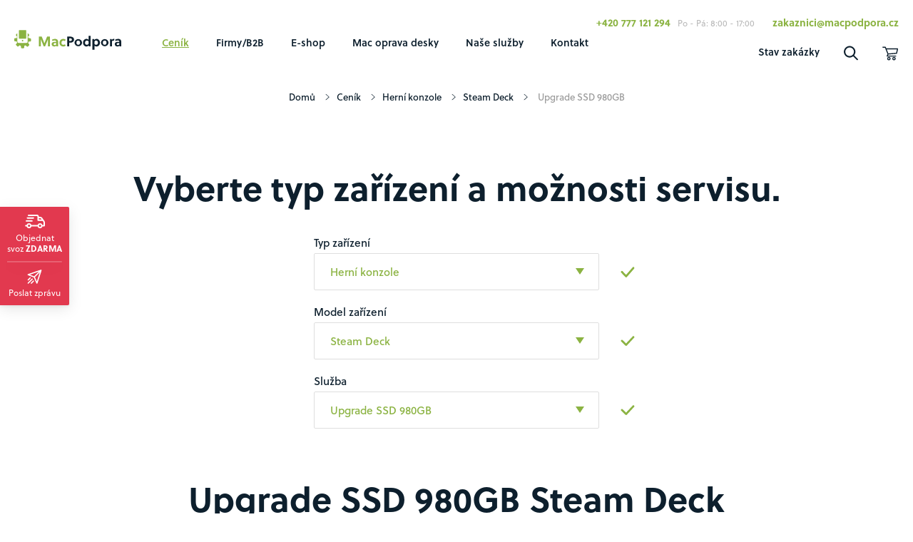

--- FILE ---
content_type: text/html; charset=UTF-8
request_url: https://macpodpora.cz/apple-servis-oprava/herni-konzole/steam-deck/upgrade-ssd-980gb/
body_size: 28151
content:
<!DOCTYPE html>
<html lang="cs" class="no-js">
	<head>
		<meta charset="utf-8" />
		<!--[if IE]><meta http-equiv="X-UA-Compatible" content="IE=edge,chrome=1"><![endif]-->
		<meta name="viewport" content="width=device-width, initial-scale=1.0, minimum-scale=1.0, maximum-scale=1.0, user-scalable=0" />
		<link rel="shortcut icon" href="https://macpodpora.cz/wp-content/themes/macpodpora/static/img/favicon.ico?v=1" />
		<script>document.documentElement.className = document.documentElement.className.replace('no-js', 'js');</script>

		<link rel="preconnect" href="https://www.youtube.com">
		<link rel="preconnect" href="https://fonts.gstatic.com" crossorigin>

		<title>Upgrade SSD 980GB Steam Deck &#8211; MacPodpora CZ</title>
<meta name='robots' content='max-image-preview:large' />

<!-- This site is optimized with the Yoast SEO Premium plugin v12.4 - https://yoast.com/wordpress/plugins/seo/ -->
<meta name="description" content="Nabízíme službu Upgrade SSD 980GB pro Steam Deck za super cenu. Celková cena opravy bude stát odhadem 4 980 Kč"/>
<meta name="robots" content="max-snippet:-1, max-image-preview:large, max-video-preview:-1"/>
<link rel="canonical" href="https://macpodpora.cz/apple-servis-oprava/herni-konzole/steam-deck/upgrade-ssd-980gb/" />
<meta property="og:locale" content="cs_CZ" />
<meta property="og:type" content="article" />
<meta property="og:title" content="Upgrade SSD 980GB Steam Deck &#8211; MacPodpora CZ" />
<meta property="og:description" content="Nabízíme službu Upgrade SSD 980GB pro Steam Deck za super cenu. Celková cena opravy bude stát odhadem 4 980 Kč" />
<meta property="og:url" content="https://macpodpora.cz/apple-servis-oprava/" />
<meta property="og:site_name" content="MacPodpora CZ" />
<meta property="article:publisher" content="https://www.facebook.com/macpodpora.cz/" />
<meta property="fb:app_id" content="1613014855640572" />
<meta name="twitter:card" content="summary_large_image" />
<meta name="twitter:description" content="Nabízíme službu Upgrade SSD 980GB pro Steam Deck za super cenu. Celková cena opravy bude stát odhadem 4 980 Kč" />
<meta name="twitter:title" content="Upgrade SSD 980GB Steam Deck &#8211; MacPodpora CZ" />
<meta name="twitter:site" content="@MacPodpora" />
<meta name="twitter:creator" content="@MacPodpora" />
<script type='application/ld+json' class='yoast-schema-graph yoast-schema-graph--main'>{"@context":"https://schema.org","@graph":[{"@type":"Organization","@id":"https://macpodpora.cz/#organization","name":"MacPodpora","url":"https://macpodpora.cz/","sameAs":["https://www.facebook.com/macpodpora.cz/","https://www.instagram.com/explore/locations/18156028/macpodpora-isupport/","https://www.linkedin.com/company/macpodpora-s-r-o-/","https://www.youtube.com/channel/UCq4-xN3Ki7rHzO0ajS2HWAQ/feed","https://twitter.com/MacPodpora"],"logo":{"@type":"ImageObject","@id":"https://macpodpora.cz/#logo","url":"https://macpodpora.cz/wp-content/uploads/2018/04/logo-male.png","width":50,"height":54,"caption":"MacPodpora"},"image":{"@id":"https://macpodpora.cz/#logo"}},{"@type":"WebSite","@id":"https://macpodpora.cz/#website","url":"https://macpodpora.cz/","name":"MacPodpora CZ","publisher":{"@id":"https://macpodpora.cz/#organization"},"potentialAction":{"@type":"SearchAction","target":"https://macpodpora.cz/?s={search_term_string}","query-input":"required name=search_term_string"}},{"@type":"WebPage","@id":"https://macpodpora.cz/apple-servis-oprava/#webpage","url":"https://macpodpora.cz/apple-servis-oprava/","inLanguage":"cs","name":"Upgrade SSD 980GB Steam Deck &#8211; MacPodpora CZ","isPartOf":{"@id":"https://macpodpora.cz/#website"},"datePublished":"2018-05-27T14:05:04+02:00","dateModified":"2025-05-28T19:26:45+02:00","description":"Nab\u00edz\u00edme slu\u017ebu Upgrade SSD 980GB pro Steam Deck za super cenu. Celkov\u00e1 cena opravy bude st\u00e1t odhadem 4 980 K\u010d"}]}</script>
<!-- / Yoast SEO Premium plugin. -->

<link rel='dns-prefetch' href='//www.googletagmanager.com' />
<link rel='dns-prefetch' href='//use.typekit.net' />
<link href='https://fonts.gstatic.com' crossorigin rel='preconnect' />
<link rel='stylesheet' id='wp-block-library-css' href='https://macpodpora.cz/wp-includes/css/dist/block-library/style.min.css?ver=6.2.8' type='text/css' media='all' />
<link rel='stylesheet' id='wc-blocks-vendors-style-css' href='https://macpodpora.cz/wp-content/plugins/woocommerce/packages/woocommerce-blocks/build/wc-blocks-vendors-style.css?ver=10.4.6' type='text/css' media='all' />
<link rel='stylesheet' id='wc-blocks-style-css' href='https://macpodpora.cz/wp-content/plugins/woocommerce/packages/woocommerce-blocks/build/wc-blocks-style.css?ver=10.4.6' type='text/css' media='all' />
<link rel='stylesheet' id='classic-theme-styles-css' href='https://macpodpora.cz/wp-includes/css/classic-themes.min.css?ver=6.2.8' type='text/css' media='all' />
<style id='global-styles-inline-css' type='text/css'>
body{--wp--preset--color--black: #000000;--wp--preset--color--cyan-bluish-gray: #abb8c3;--wp--preset--color--white: #ffffff;--wp--preset--color--pale-pink: #f78da7;--wp--preset--color--vivid-red: #cf2e2e;--wp--preset--color--luminous-vivid-orange: #ff6900;--wp--preset--color--luminous-vivid-amber: #fcb900;--wp--preset--color--light-green-cyan: #7bdcb5;--wp--preset--color--vivid-green-cyan: #00d084;--wp--preset--color--pale-cyan-blue: #8ed1fc;--wp--preset--color--vivid-cyan-blue: #0693e3;--wp--preset--color--vivid-purple: #9b51e0;--wp--preset--gradient--vivid-cyan-blue-to-vivid-purple: linear-gradient(135deg,rgba(6,147,227,1) 0%,rgb(155,81,224) 100%);--wp--preset--gradient--light-green-cyan-to-vivid-green-cyan: linear-gradient(135deg,rgb(122,220,180) 0%,rgb(0,208,130) 100%);--wp--preset--gradient--luminous-vivid-amber-to-luminous-vivid-orange: linear-gradient(135deg,rgba(252,185,0,1) 0%,rgba(255,105,0,1) 100%);--wp--preset--gradient--luminous-vivid-orange-to-vivid-red: linear-gradient(135deg,rgba(255,105,0,1) 0%,rgb(207,46,46) 100%);--wp--preset--gradient--very-light-gray-to-cyan-bluish-gray: linear-gradient(135deg,rgb(238,238,238) 0%,rgb(169,184,195) 100%);--wp--preset--gradient--cool-to-warm-spectrum: linear-gradient(135deg,rgb(74,234,220) 0%,rgb(151,120,209) 20%,rgb(207,42,186) 40%,rgb(238,44,130) 60%,rgb(251,105,98) 80%,rgb(254,248,76) 100%);--wp--preset--gradient--blush-light-purple: linear-gradient(135deg,rgb(255,206,236) 0%,rgb(152,150,240) 100%);--wp--preset--gradient--blush-bordeaux: linear-gradient(135deg,rgb(254,205,165) 0%,rgb(254,45,45) 50%,rgb(107,0,62) 100%);--wp--preset--gradient--luminous-dusk: linear-gradient(135deg,rgb(255,203,112) 0%,rgb(199,81,192) 50%,rgb(65,88,208) 100%);--wp--preset--gradient--pale-ocean: linear-gradient(135deg,rgb(255,245,203) 0%,rgb(182,227,212) 50%,rgb(51,167,181) 100%);--wp--preset--gradient--electric-grass: linear-gradient(135deg,rgb(202,248,128) 0%,rgb(113,206,126) 100%);--wp--preset--gradient--midnight: linear-gradient(135deg,rgb(2,3,129) 0%,rgb(40,116,252) 100%);--wp--preset--duotone--dark-grayscale: url('#wp-duotone-dark-grayscale');--wp--preset--duotone--grayscale: url('#wp-duotone-grayscale');--wp--preset--duotone--purple-yellow: url('#wp-duotone-purple-yellow');--wp--preset--duotone--blue-red: url('#wp-duotone-blue-red');--wp--preset--duotone--midnight: url('#wp-duotone-midnight');--wp--preset--duotone--magenta-yellow: url('#wp-duotone-magenta-yellow');--wp--preset--duotone--purple-green: url('#wp-duotone-purple-green');--wp--preset--duotone--blue-orange: url('#wp-duotone-blue-orange');--wp--preset--font-size--small: 13px;--wp--preset--font-size--medium: 20px;--wp--preset--font-size--large: 36px;--wp--preset--font-size--x-large: 42px;--wp--preset--spacing--20: 0.44rem;--wp--preset--spacing--30: 0.67rem;--wp--preset--spacing--40: 1rem;--wp--preset--spacing--50: 1.5rem;--wp--preset--spacing--60: 2.25rem;--wp--preset--spacing--70: 3.38rem;--wp--preset--spacing--80: 5.06rem;--wp--preset--shadow--natural: 6px 6px 9px rgba(0, 0, 0, 0.2);--wp--preset--shadow--deep: 12px 12px 50px rgba(0, 0, 0, 0.4);--wp--preset--shadow--sharp: 6px 6px 0px rgba(0, 0, 0, 0.2);--wp--preset--shadow--outlined: 6px 6px 0px -3px rgba(255, 255, 255, 1), 6px 6px rgba(0, 0, 0, 1);--wp--preset--shadow--crisp: 6px 6px 0px rgba(0, 0, 0, 1);}:where(.is-layout-flex){gap: 0.5em;}body .is-layout-flow > .alignleft{float: left;margin-inline-start: 0;margin-inline-end: 2em;}body .is-layout-flow > .alignright{float: right;margin-inline-start: 2em;margin-inline-end: 0;}body .is-layout-flow > .aligncenter{margin-left: auto !important;margin-right: auto !important;}body .is-layout-constrained > .alignleft{float: left;margin-inline-start: 0;margin-inline-end: 2em;}body .is-layout-constrained > .alignright{float: right;margin-inline-start: 2em;margin-inline-end: 0;}body .is-layout-constrained > .aligncenter{margin-left: auto !important;margin-right: auto !important;}body .is-layout-constrained > :where(:not(.alignleft):not(.alignright):not(.alignfull)){max-width: var(--wp--style--global--content-size);margin-left: auto !important;margin-right: auto !important;}body .is-layout-constrained > .alignwide{max-width: var(--wp--style--global--wide-size);}body .is-layout-flex{display: flex;}body .is-layout-flex{flex-wrap: wrap;align-items: center;}body .is-layout-flex > *{margin: 0;}:where(.wp-block-columns.is-layout-flex){gap: 2em;}.has-black-color{color: var(--wp--preset--color--black) !important;}.has-cyan-bluish-gray-color{color: var(--wp--preset--color--cyan-bluish-gray) !important;}.has-white-color{color: var(--wp--preset--color--white) !important;}.has-pale-pink-color{color: var(--wp--preset--color--pale-pink) !important;}.has-vivid-red-color{color: var(--wp--preset--color--vivid-red) !important;}.has-luminous-vivid-orange-color{color: var(--wp--preset--color--luminous-vivid-orange) !important;}.has-luminous-vivid-amber-color{color: var(--wp--preset--color--luminous-vivid-amber) !important;}.has-light-green-cyan-color{color: var(--wp--preset--color--light-green-cyan) !important;}.has-vivid-green-cyan-color{color: var(--wp--preset--color--vivid-green-cyan) !important;}.has-pale-cyan-blue-color{color: var(--wp--preset--color--pale-cyan-blue) !important;}.has-vivid-cyan-blue-color{color: var(--wp--preset--color--vivid-cyan-blue) !important;}.has-vivid-purple-color{color: var(--wp--preset--color--vivid-purple) !important;}.has-black-background-color{background-color: var(--wp--preset--color--black) !important;}.has-cyan-bluish-gray-background-color{background-color: var(--wp--preset--color--cyan-bluish-gray) !important;}.has-white-background-color{background-color: var(--wp--preset--color--white) !important;}.has-pale-pink-background-color{background-color: var(--wp--preset--color--pale-pink) !important;}.has-vivid-red-background-color{background-color: var(--wp--preset--color--vivid-red) !important;}.has-luminous-vivid-orange-background-color{background-color: var(--wp--preset--color--luminous-vivid-orange) !important;}.has-luminous-vivid-amber-background-color{background-color: var(--wp--preset--color--luminous-vivid-amber) !important;}.has-light-green-cyan-background-color{background-color: var(--wp--preset--color--light-green-cyan) !important;}.has-vivid-green-cyan-background-color{background-color: var(--wp--preset--color--vivid-green-cyan) !important;}.has-pale-cyan-blue-background-color{background-color: var(--wp--preset--color--pale-cyan-blue) !important;}.has-vivid-cyan-blue-background-color{background-color: var(--wp--preset--color--vivid-cyan-blue) !important;}.has-vivid-purple-background-color{background-color: var(--wp--preset--color--vivid-purple) !important;}.has-black-border-color{border-color: var(--wp--preset--color--black) !important;}.has-cyan-bluish-gray-border-color{border-color: var(--wp--preset--color--cyan-bluish-gray) !important;}.has-white-border-color{border-color: var(--wp--preset--color--white) !important;}.has-pale-pink-border-color{border-color: var(--wp--preset--color--pale-pink) !important;}.has-vivid-red-border-color{border-color: var(--wp--preset--color--vivid-red) !important;}.has-luminous-vivid-orange-border-color{border-color: var(--wp--preset--color--luminous-vivid-orange) !important;}.has-luminous-vivid-amber-border-color{border-color: var(--wp--preset--color--luminous-vivid-amber) !important;}.has-light-green-cyan-border-color{border-color: var(--wp--preset--color--light-green-cyan) !important;}.has-vivid-green-cyan-border-color{border-color: var(--wp--preset--color--vivid-green-cyan) !important;}.has-pale-cyan-blue-border-color{border-color: var(--wp--preset--color--pale-cyan-blue) !important;}.has-vivid-cyan-blue-border-color{border-color: var(--wp--preset--color--vivid-cyan-blue) !important;}.has-vivid-purple-border-color{border-color: var(--wp--preset--color--vivid-purple) !important;}.has-vivid-cyan-blue-to-vivid-purple-gradient-background{background: var(--wp--preset--gradient--vivid-cyan-blue-to-vivid-purple) !important;}.has-light-green-cyan-to-vivid-green-cyan-gradient-background{background: var(--wp--preset--gradient--light-green-cyan-to-vivid-green-cyan) !important;}.has-luminous-vivid-amber-to-luminous-vivid-orange-gradient-background{background: var(--wp--preset--gradient--luminous-vivid-amber-to-luminous-vivid-orange) !important;}.has-luminous-vivid-orange-to-vivid-red-gradient-background{background: var(--wp--preset--gradient--luminous-vivid-orange-to-vivid-red) !important;}.has-very-light-gray-to-cyan-bluish-gray-gradient-background{background: var(--wp--preset--gradient--very-light-gray-to-cyan-bluish-gray) !important;}.has-cool-to-warm-spectrum-gradient-background{background: var(--wp--preset--gradient--cool-to-warm-spectrum) !important;}.has-blush-light-purple-gradient-background{background: var(--wp--preset--gradient--blush-light-purple) !important;}.has-blush-bordeaux-gradient-background{background: var(--wp--preset--gradient--blush-bordeaux) !important;}.has-luminous-dusk-gradient-background{background: var(--wp--preset--gradient--luminous-dusk) !important;}.has-pale-ocean-gradient-background{background: var(--wp--preset--gradient--pale-ocean) !important;}.has-electric-grass-gradient-background{background: var(--wp--preset--gradient--electric-grass) !important;}.has-midnight-gradient-background{background: var(--wp--preset--gradient--midnight) !important;}.has-small-font-size{font-size: var(--wp--preset--font-size--small) !important;}.has-medium-font-size{font-size: var(--wp--preset--font-size--medium) !important;}.has-large-font-size{font-size: var(--wp--preset--font-size--large) !important;}.has-x-large-font-size{font-size: var(--wp--preset--font-size--x-large) !important;}
.wp-block-navigation a:where(:not(.wp-element-button)){color: inherit;}
:where(.wp-block-columns.is-layout-flex){gap: 2em;}
.wp-block-pullquote{font-size: 1.5em;line-height: 1.6;}
</style>
<link rel='stylesheet' id='contact-form-7-css' href='https://macpodpora.cz/wp-content/plugins/contact-form-7/includes/css/styles.css?ver=5.8' type='text/css' media='all' />
<link rel='stylesheet' id='woocommerce-layout-css' href='https://macpodpora.cz/wp-content/plugins/woocommerce/assets/css/woocommerce-layout.css?ver=7.9.0' type='text/css' media='all' />
<link rel='stylesheet' id='woocommerce-smallscreen-css' href='https://macpodpora.cz/wp-content/plugins/woocommerce/assets/css/woocommerce-smallscreen.css?ver=7.9.0' type='text/css' media='only screen and (max-width: 768px)' />
<link rel='stylesheet' id='woocommerce-general-css' href='https://macpodpora.cz/wp-content/plugins/woocommerce/assets/css/woocommerce.css?ver=7.9.0' type='text/css' media='all' />
<style id='woocommerce-inline-inline-css' type='text/css'>
.woocommerce form .form-row .required { visibility: visible; }
</style>
<link rel='stylesheet' id='sk-fonts-css' href='https://use.typekit.net/ytv7ele.css?ver=1.7.0' type='text/css' media='all' />
<link rel='stylesheet' id='sk-style-css' href='https://macpodpora.cz/wp-content/themes/macpodpora/static/css/style.css?ver=1.7.0' type='text/css' media='all' />
<link rel='stylesheet' id='sk-print-css' href='https://macpodpora.cz/wp-content/themes/macpodpora/static/css/print.css?ver=1.7.0' type='text/css' media='print' />
<link rel='stylesheet' id='popup-maker-site-css' href='//macpodpora.cz/wp-content/uploads/pum/pum-site-styles.css?generated=1761924297&#038;ver=1.20.5' type='text/css' media='all' />
<script type='text/javascript' id='google-analytics-opt-out-js-after'>
			var gaProperty = 'G-4HW4STM7TE';
			var disableStr = 'ga-disable-' + gaProperty;
			if ( document.cookie.indexOf( disableStr + '=true' ) > -1 ) {
				window[disableStr] = true;
			}
			function gaOptout() {
				document.cookie = disableStr + '=true; expires=Thu, 31 Dec 2099 23:59:59 UTC; path=/';
				window[disableStr] = true;
			}
</script>
<script type='text/javascript' src='https://www.googletagmanager.com/gtag/js?id=G-4HW4STM7TE' id='google-tag-manager-js'></script>
<script type='text/javascript' id='google-tag-manager-js-after'>
		window.dataLayer = window.dataLayer || [];
		function gtag(){dataLayer.push(arguments);}
		gtag('js', new Date());
		gtag('set', 'developer_id.dOGY3NW', true);

		gtag('config', 'G-4HW4STM7TE', {
			'allow_google_signals': true,
			'link_attribution': false,
			'anonymize_ip': true,
			'linker':{
				'domains': [],
				'allow_incoming': false,
			},
			'custom_map': {
				'dimension1': 'logged_in'
			},
			'logged_in': 'no'
		} );

		
		
</script>
<script type='text/javascript' src='https://macpodpora.cz/wp-includes/js/jquery/jquery.min.js?ver=3.6.4' id='jquery-core-js'></script>
<link rel="https://api.w.org/" href="https://macpodpora.cz/wp-json/" /><link rel="alternate" type="application/json" href="https://macpodpora.cz/wp-json/wp/v2/pages/6867" /><link rel="alternate" type="application/json+oembed" href="https://macpodpora.cz/wp-json/oembed/1.0/embed?url=https%3A%2F%2Fmacpodpora.cz%2Fapple-servis-oprava%2F" />
<link rel="alternate" type="text/xml+oembed" href="https://macpodpora.cz/wp-json/oembed/1.0/embed?url=https%3A%2F%2Fmacpodpora.cz%2Fapple-servis-oprava%2F&#038;format=xml" />
	<noscript><style>.woocommerce-product-gallery{ opacity: 1 !important; }</style></noscript>
			<style type="text/css" id="wp-custom-css">
			.grecaptcha-badge { 
visibility: hidden; 
}		</style>
		<noscript><style id="rocket-lazyload-nojs-css">.rll-youtube-player, [data-lazy-src]{display:none !important;}</style></noscript>
		
		<!-- Google Tag Manager -->
		<script>(function(w,d,s,l,i){w[l]=w[l]||[];w[l].push({'gtm.start':
		new Date().getTime(),event:'gtm.js'});var f=d.getElementsByTagName(s)[0],
		j=d.createElement(s),dl=l!='dataLayer'?'&l='+l:'';j.async=true;j.src=
		'https://www.googletagmanager.com/gtm.js?id='+i+dl;f.parentNode.insertBefore(j,f);
		})(window,document,'script','dataLayer','GTM-WMVNNV3');</script>
		<!-- End Google Tag Manager -->
	</head>
	<body data-rsssl=1 class="page-template page-template-template-guide page-template-template-guide-php page page-id-6867 theme-macpodpora woocommerce-no-js page-subpage">

		<div id="fb-root"></div>
		<script>(function(d, s, id) {
		  var js, fjs = d.getElementsByTagName(s)[0];
		  if (d.getElementById(id)) return;
		  js = d.createElement(s); js.id = id;
		  js.src = "//connect.facebook.net/cs_CZ/sdk.js#xfbml=1&version=v2.9";
		  fjs.parentNode.insertBefore(js, fjs);
		}(document, 'script', 'facebook-jssdk'));</script>

		<!-- Google Tag Manager (noscript) -->
		<noscript><iframe src="https://www.googletagmanager.com/ns.html?id=GTM-WMVNNV3"
		height="0" width="0" style="display:none;visibility:hidden"></iframe></noscript>
		<!-- End Google Tag Manager (noscript) -->

		<p class="m-accessibility">
			<a title="Přejít k obsahu (Klávesová zkratka: Alt + 2)" accesskey="2" href="#main">Přejít k obsahu</a>
			<span class="hide">|</span>
			<a href="#menu-main">Přejít k hlavnímu menu</a>
			<span class="hide">|</span>
			<a href="#form-search">Přejít k vyhledávání</a>
		</p>

		<div class="header">
			<div class="header__inner">
				<div class="row-main row-main--wide">
					
<div class="b-top">

	<p class="b-top__phone"><a href="tel:+420777121294">+420 777 121 294</a></p><p class="b-top__open">Po - Pá: 8:00 - 17:00</p><p class="b-top__email"><a href="mailto:&#122;ak&#097;zni&#099;&#105;&#064;&#109;&#097;&#099;pod&#112;&#111;&#114;&#097;&#046;cz">&#122;ak&#097;zni&#099;&#105;&#064;&#109;&#097;&#099;pod&#112;&#111;&#114;&#097;&#046;cz</a></p>
</div>


<div class="logo">
		<p class="logo__img" role="banner">
		<a href="https://macpodpora.cz">
			<img src="https://macpodpora.cz/wp-content/themes/macpodpora/static/img/macpodpora-logo.svg" alt="Mac Podpora" width="150" height="28" />
		</a>
	</p>
		</div>


<div class="m-header">
	<ul class="m-header__list">
		<li class="m-header__item m-header__item--status">
			<a href="https://macpodpora.cz/stav-zakazky-servis-mac-iphone-2/" class="m-header__link">
				Stav zakázky			</a>
		</li>
		<li class="m-header__item">
			<a href="#" class="m-header__link m-header__link--search">
				<span class="icon-svg icon-svg--search">
	<svg class="icon-svg__svg icon-svg--search__svg" xmlns:xlink="http://www.w3.org/1999/xlink">
		<use xlink:href="https://macpodpora.cz/wp-content/themes/macpodpora/static/img/bg/icons-svg.svg?v=1.7.0#icon-search" x="0" y="0" width="100%" height="100%"></use>
	</svg>
</span>			</a>
		</li>
				<li class="m-header__item m-header__item--spec">
			<a href="https://macpodpora.cz/kosik-2/" class="m-header__link">
				<span class="icon-svg icon-svg--cart">
	<svg class="icon-svg__svg icon-svg--cart__svg" xmlns:xlink="http://www.w3.org/1999/xlink">
		<use xlink:href="https://macpodpora.cz/wp-content/themes/macpodpora/static/img/bg/icons-svg.svg?v=1.7.0#icon-cart" x="0" y="0" width="100%" height="100%"></use>
	</svg>
</span>				<span class="m-header__bag-num cart-count hide">0</span>
			</a>
		</li>
		<li class="m-header__item m-header__item--menu">
			<a href="#" class="m-header__link js-menu-open">
				<span class="m-header__text">Menu</span>
				<span class="m-header__menu">
					<span>
						<i></i>
						<i></i>
						<i></i>
						<i></i>
					</span>
				</span>
			</a>
		</li>
	</ul>
	<div class="b-bag mb-10"></div>
</div>

<div id="menu-main" class="m-main" role="navigation">
	<ul id="menu-menu" class="m-main__list"><li id="nav-menu-item-8775" class="m-main__item  menu-item menu-item-type-post_type menu-item-object-page current-menu-item page_item page-item-6867 current_page_item menu-item-has-children"><a href="https://macpodpora.cz/apple-servis-oprava/" class="m-main__link">Ceník<span class="m-main__toggle js-submenu-open"></span></a><div class="m-sub"><ul class="m-sub__list">
	<li id="nav-menu-item-11603" class=" m-sub__item menu-item menu-item-type-custom menu-item-object-custom"><a href="https://macpodpora.cz/apple-servis-oprava/iphone/" class="m-sub__link">iPhone</a></li>
	<li id="nav-menu-item-11604" class=" m-sub__item menu-item menu-item-type-custom menu-item-object-custom"><a href="https://macpodpora.cz/apple-servis-oprava/ipad/" class="m-sub__link">iPad</a></li>
	<li id="nav-menu-item-11605" class=" m-sub__item menu-item menu-item-type-custom menu-item-object-custom"><a href="https://macpodpora.cz/apple-servis-oprava/macbook/" class="m-sub__link">MacBook</a></li>
	<li id="nav-menu-item-11606" class=" m-sub__item menu-item menu-item-type-custom menu-item-object-custom"><a href="https://macpodpora.cz/apple-servis-oprava/imac/" class="m-sub__link">iMac</a></li>
	<li id="nav-menu-item-11607" class=" m-sub__item menu-item menu-item-type-custom menu-item-object-custom"><a href="https://macpodpora.cz/apple-servis-oprava/mac-mini/" class="m-sub__link">Mac Mini</a></li>
	<li id="nav-menu-item-11608" class=" m-sub__item menu-item menu-item-type-custom menu-item-object-custom"><a href="https://macpodpora.cz/apple-servis-oprava/apple-watch/" class="m-sub__link">Apple Watch</a></li>
	<li id="nav-menu-item-14285" class=" m-sub__item menu-item menu-item-type-custom menu-item-object-custom"><a href="https://macpodpora.cz/apple-servis-oprava/airpods/airpods-1-a-2-generace/" class="m-sub__link">Airpods</a></li>
	<li id="nav-menu-item-11609" class=" m-sub__item menu-item menu-item-type-custom menu-item-object-custom"><a href="https://macpodpora.cz/apple-servis-oprava/adaptery/" class="m-sub__link">Adaptéry MagSafe</a></li>
	<li id="nav-menu-item-15059" class=" m-sub__item menu-item menu-item-type-custom menu-item-object-custom"><a href="https://macpodpora.cz/apple-servis-oprava/samsung/" class="m-sub__link">Samsung</a></li>
	<li id="nav-menu-item-15606" class=" m-sub__item menu-item menu-item-type-custom menu-item-object-custom"><a href="https://macpodpora.cz/cenik-2/oprava-google-pixel/" class="m-sub__link">Google Pixel</a></li>
	<li id="nav-menu-item-14014" class=" m-sub__item menu-item menu-item-type-custom menu-item-object-custom"><a href="https://macpodpora.cz/apple-servis-oprava/herni-konzole/nintendo-switch/" class="m-sub__link">Nintendo Switch</a></li>
	<li id="nav-menu-item-14015" class=" m-sub__item menu-item menu-item-type-custom menu-item-object-custom"><a href="https://macpodpora.cz/apple-servis-oprava/herni-konzole/playstation/" class="m-sub__link">PlayStation</a></li>
	<li id="nav-menu-item-14658" class=" m-sub__item menu-item menu-item-type-custom menu-item-object-custom"><a href="https://macpodpora.cz/apple-servis-oprava/herni-konzole/steam-deck/" class="m-sub__link">Steam Deck</a></li>
	<li id="nav-menu-item-15454" class=" m-sub__item menu-item menu-item-type-custom menu-item-object-custom"><a href="https://macpodpora.cz/apple-servis-oprava/herni-konzole/xbox/" class="m-sub__link">Xbox</a></li>
	<li id="nav-menu-item-13305" class=" m-sub__item menu-item menu-item-type-custom menu-item-object-custom"><a href="https://macpodpora.cz/servis-ostatnich-znacek/" class="m-sub__link">Ostatní značky</a></li>
</ul></div></li>
<li id="nav-menu-item-14027" class="m-main__item  menu-item menu-item-type-post_type menu-item-object-page"><a href="https://macpodpora.cz/podpora-pro-firmy/" class="m-main__link">Firmy/B2B</a></li>
<li id="nav-menu-item-5204" class="m-main__item  menu-item menu-item-type-post_type menu-item-object-page menu-item-has-children"><a href="https://macpodpora.cz/obchod/" class="m-main__link">E-shop<span class="m-main__toggle js-submenu-open"></span></a><div class="m-sub"><ul class="m-sub__list">
	<li id="nav-menu-item-13223" class=" m-sub__item menu-item menu-item-type-custom menu-item-object-custom"><a href="https://macpodpora.cz/obchod/akce_macbook/" class="m-sub__link">AKCE!</a></li>
	<li id="nav-menu-item-10159" class=" m-sub__item menu-item menu-item-type-taxonomy menu-item-object-product_cat"><a href="https://macpodpora.cz/obchod/./macbook_bazar/" class="m-sub__link">MacBook</a></li>
	<li id="nav-menu-item-10162" class=" m-sub__item menu-item menu-item-type-taxonomy menu-item-object-product_cat"><a href="https://macpodpora.cz/obchod/./macbook_air/" class="m-sub__link">MacBook Air</a></li>
	<li id="nav-menu-item-10158" class=" m-sub__item menu-item menu-item-type-taxonomy menu-item-object-product_cat"><a href="https://macpodpora.cz/obchod/./macbook_pro_bazar/" class="m-sub__link">MacBook Pro</a></li>
	<li id="nav-menu-item-10161" class=" m-sub__item menu-item menu-item-type-taxonomy menu-item-object-product_cat"><a href="https://macpodpora.cz/obchod/./imac_bazar/" class="m-sub__link">iMac</a></li>
	<li id="nav-menu-item-10160" class=" m-sub__item menu-item menu-item-type-taxonomy menu-item-object-product_cat"><a href="https://macpodpora.cz/obchod/./mac_mini_bazar/" class="m-sub__link">Mac Mini</a></li>
	<li id="nav-menu-item-10198" class=" m-sub__item menu-item menu-item-type-custom menu-item-object-custom"><a href="https://macpodpora.cz/obchod/mac-pro/" class="m-sub__link">Mac Pro</a></li>
	<li id="nav-menu-item-14089" class=" m-sub__item menu-item menu-item-type-custom menu-item-object-custom"><a href="https://macpodpora.cz/obchod/mac_studio/" class="m-sub__link">Mac Studio</a></li>
	<li id="nav-menu-item-10859" class=" m-sub__item menu-item menu-item-type-custom menu-item-object-custom"><a href="https://macpodpora.cz/obchod/iphone_bazar/" class="m-sub__link">iPhone</a></li>
	<li id="nav-menu-item-14391" class=" m-sub__item menu-item menu-item-type-custom menu-item-object-custom"><a target="_blank" href="https://www.gorillaglass.cz" class="m-sub__link">Příslušenství</a></li>
</ul></div></li>
<li id="nav-menu-item-12481" class="m-main__item  menu-item menu-item-type-post_type menu-item-object-page menu-item-has-children"><a href="https://macpodpora.cz/mac-oprava-desky/" class="m-main__link">Mac oprava desky<span class="m-main__toggle js-submenu-open"></span></a><div class="m-sub"><ul class="m-sub__list">
	<li id="nav-menu-item-12482" class=" m-sub__item menu-item menu-item-type-post_type menu-item-object-page"><a href="https://macpodpora.cz/oprava-zakladni-desky-macbook-pro-praha/" class="m-sub__link">Oprava základní desky MacBook Pro Praha</a></li>
	<li id="nav-menu-item-12483" class=" m-sub__item menu-item menu-item-type-post_type menu-item-object-page"><a href="https://macpodpora.cz/oprava-zakladni-desky-macbook-air-praha-777-121-294/" class="m-sub__link">Oprava základní desky MacBook Air Praha</a></li>
	<li id="nav-menu-item-12484" class=" m-sub__item menu-item menu-item-type-post_type menu-item-object-page"><a href="https://macpodpora.cz/oprava-zakladni-desky-mac-pro-praha/" class="m-sub__link">Oprava základní desky Mac Pro Praha</a></li>
	<li id="nav-menu-item-12485" class=" m-sub__item menu-item menu-item-type-post_type menu-item-object-page"><a href="https://macpodpora.cz/oprava-zakladni-desky-mac-mini-praha/" class="m-sub__link">Oprava základní desky Mac mini Praha</a></li>
	<li id="nav-menu-item-15633" class=" m-sub__item menu-item menu-item-type-post_type menu-item-object-page"><a href="https://macpodpora.cz/nejcastejsi-zavady-macbook/" class="m-sub__link">Nejčastější závady MacBooku</a></li>
	<li id="nav-menu-item-15634" class=" m-sub__item menu-item menu-item-type-post_type menu-item-object-page"><a href="https://macpodpora.cz/nejcastejsi-zavady-iphone/" class="m-sub__link">Nejčastější závady iPhone</a></li>
	<li id="nav-menu-item-15632" class=" m-sub__item menu-item menu-item-type-post_type menu-item-object-page"><a href="https://macpodpora.cz/nejcastejsi-zavady-playstation/" class="m-sub__link">Nejčastější závady PlayStation</a></li>
</ul></div></li>
<li id="nav-menu-item-15319" class="m-main__item  menu-item menu-item-type-post_type menu-item-object-page menu-item-has-children"><a href="https://macpodpora.cz/sluzby/" class="m-main__link">Naše služby<span class="m-main__toggle js-submenu-open"></span></a><div class="m-sub"><ul class="m-sub__list">
	<li id="nav-menu-item-15322" class=" m-sub__item menu-item menu-item-type-post_type menu-item-object-page"><a href="https://macpodpora.cz/sluzby/" class="m-sub__link">Co děláme?</a></li>
	<li id="nav-menu-item-4803" class=" m-sub__item menu-item menu-item-type-post_type menu-item-object-page"><a href="https://macpodpora.cz/cenik-2/vylepseni-macu/" class="m-sub__link">Zrychlit Mac</a></li>
	<li id="nav-menu-item-15321" class=" m-sub__item menu-item menu-item-type-post_type menu-item-object-page"><a href="https://macpodpora.cz/objednat-technika/" class="m-sub__link">Objednat technika</a></li>
	<li id="nav-menu-item-15689" class=" m-sub__item menu-item menu-item-type-post_type menu-item-object-page"><a href="https://macpodpora.cz/mikropajeni-elektroniky/" class="m-sub__link">Mikropájení</a></li>
</ul></div></li>
<li id="nav-menu-item-1517" class="m-main__item  menu-item menu-item-type-post_type menu-item-object-page menu-item-has-children"><a href="https://macpodpora.cz/kontakt/praha/" class="m-main__link">Kontakt<span class="m-main__toggle js-submenu-open"></span></a><div class="m-sub"><ul class="m-sub__list">
	<li id="nav-menu-item-8536" class=" m-sub__item contact-praha menu-item menu-item-type-post_type menu-item-object-page"><span class="m-sub__icon"><span class="icon-svg icon-svg--menu-place"><svg class="icon-svg__svg icon-svg--menu-place__svg" xmlns:xlink="http://www.w3.org/1999/xlink"><use xlink:href="https://macpodpora.cz/wp-content/themes/macpodpora/static/img/bg/icons-svg.svg?v=1.7.0#icon-menu-place" x="0" y="0" width="100%" height="100%"></use></svg></span></span><a href="https://macpodpora.cz/kontakt/praha/" class="m-sub__link">Praha 5, Na Bělidle 3</a><div class="m-sub__desc"><a href="tel:+420777121294">+420 777 121 294</a><a href="mailto:zakaznici@macpodpora.cz">zakaznici@macpodpora.cz</a></div></li>
	<li id="nav-menu-item-8537" class=" m-sub__item contact-brno menu-item menu-item-type-post_type menu-item-object-page"><span class="m-sub__icon"><span class="icon-svg icon-svg--menu-place"><svg class="icon-svg__svg icon-svg--menu-place__svg" xmlns:xlink="http://www.w3.org/1999/xlink"><use xlink:href="https://macpodpora.cz/wp-content/themes/macpodpora/static/img/bg/icons-svg.svg?v=1.7.0#icon-menu-place" x="0" y="0" width="100%" height="100%"></use></svg></span></span><a href="https://macpodpora.cz/kontakt/brno/" class="m-sub__link">Brno, Příkop 27</a><div class="m-sub__desc"><a href="tel:+420777121294">+420 777 121 294</a><a href="mailto:brno@macpodpora.cz">brno@macpodpora.cz</a></div></li>
	<li id="nav-menu-item-14840" class=" m-sub__item menu-item menu-item-type-post_type menu-item-object-page"><span class="m-sub__icon"><span class="icon-svg icon-svg--menu-symbol"><svg class="icon-svg__svg icon-svg--menu-symbol__svg" xmlns:xlink="http://www.w3.org/1999/xlink"><use xlink:href="https://macpodpora.cz/wp-content/themes/macpodpora/static/img/bg/icons-svg.svg?v=1.7.0#icon-menu-symbol" x="0" y="0" width="100%" height="100%"></use></svg></span></span><a href="https://macpodpora.cz/objednat-svoz/" class="m-sub__link">Objednat svoz zařízení</a></li>
	<li id="nav-menu-item-15631" class=" m-sub__item menu-item menu-item-type-post_type menu-item-object-page"><span class="m-sub__icon"><span class="icon-svg icon-svg--menu-symbol"><svg class="icon-svg__svg icon-svg--menu-symbol__svg" xmlns:xlink="http://www.w3.org/1999/xlink"><use xlink:href="https://macpodpora.cz/wp-content/themes/macpodpora/static/img/bg/icons-svg.svg?v=1.7.0#icon-menu-symbol" x="0" y="0" width="100%" height="100%"></use></svg></span></span><a href="https://macpodpora.cz/apple-nejcastejsi-dotazy-faq/" class="m-sub__link">Časté dotazy FAQ</a></li>
	<li id="nav-menu-item-8538" class=" m-sub__item about menu-item menu-item-type-post_type menu-item-object-page"><span class="m-sub__icon"><span class="icon-svg icon-svg--menu-symbol"><svg class="icon-svg__svg icon-svg--menu-symbol__svg" xmlns:xlink="http://www.w3.org/1999/xlink"><use xlink:href="https://macpodpora.cz/wp-content/themes/macpodpora/static/img/bg/icons-svg.svg?v=1.7.0#icon-menu-symbol" x="0" y="0" width="100%" height="100%"></use></svg></span></span><a href="https://macpodpora.cz/kontakt/o-nas/" class="m-sub__link">O nás</a></li>
	<li id="nav-menu-item-8539" class=" m-sub__item news menu-item menu-item-type-post_type menu-item-object-page"><span class="m-sub__icon"><span class="icon-svg icon-svg--menu-news"><svg class="icon-svg__svg icon-svg--menu-news__svg" xmlns:xlink="http://www.w3.org/1999/xlink"><use xlink:href="https://macpodpora.cz/wp-content/themes/macpodpora/static/img/bg/icons-svg.svg?v=1.7.0#icon-menu-news" x="0" y="0" width="100%" height="100%"></use></svg></span></span><a href="https://macpodpora.cz/kontakt/nas-blog/" class="m-sub__link">Apple novinky</a><div class="m-sub__desc"><div class="m-sub__news"><a href="https://macpodpora.cz/cisteni-a-prepastovani-ps5-proti-prehrivani/">Playstation 5 se přehřívá</a><a href="https://macpodpora.cz/obraz-z-iphonu/">Obraz z iPhonu: Když se technologie mění v umění</a></div></div></li>
</ul></div></li>
</ul></div>
				</div>
			</div>

			<form action="https://macpodpora.cz" class="f-search" id="form-search" role="search">
	<div class="row-main">
		<p class="f-search__inner">
			<span class="f-search__fix inp__fix inp__fix--icon-before-after">
				<span class="icon-svg icon-svg--search">
	<svg class="icon-svg__svg icon-svg--search__svg" xmlns:xlink="http://www.w3.org/1999/xlink">
		<use xlink:href="https://macpodpora.cz/wp-content/themes/macpodpora/static/img/bg/icons-svg.svg?v=1.7.0#icon-search" x="0" y="0" width="100%" height="100%"></use>
	</svg>
</span>				<span class="icon-svg icon-svg--cross">
	<svg class="icon-svg__svg icon-svg--cross__svg" xmlns:xlink="http://www.w3.org/1999/xlink">
		<use xlink:href="https://macpodpora.cz/wp-content/themes/macpodpora/static/img/bg/icons-svg.svg?v=1.7.0#icon-cross" x="0" y="0" width="100%" height="100%"></use>
	</svg>
</span>				<input class="inp__text inp__text--dark" type="text" name="s" placeholder="Hledat">
			</span>
			<span>
				<button class="f-search__btn btn btn--secondary" type="submit">
					<span class="btn__text">
						Vyhledat					</span>
				</button>
			</span>
		</p>
		<a href="#" class="f-search__back">
			<span class="icon-svg icon-svg--right-arrow">
	<svg class="icon-svg__svg icon-svg--right-arrow__svg" xmlns:xlink="http://www.w3.org/1999/xlink">
		<use xlink:href="https://macpodpora.cz/wp-content/themes/macpodpora/static/img/bg/icons-svg.svg?v=1.7.0#icon-right-arrow" x="0" y="0" width="100%" height="100%"></use>
	</svg>
</span>		</a>
	</div>
</form>		</div>

<div id="main" class="main" role="main">
	<p class="m-breadcrumbs"><span class="vhide">Nacházíte se zde:</span><a href="https://macpodpora.cz" class="m-breadcrumbs__link">Domů <span class="icon-svg icon-svg--right-arrow"><svg class="icon-svg__svg icon-svg--right-arrow__svg" xmlns:xlink="http://www.w3.org/1999/xlink"><use xlink:href="https://macpodpora.cz/wp-content/themes/macpodpora/static/img/bg/icons-svg.svg?v=1.7.0#icon-right-arrow" x="0" y="0" width="100%" height="100%"></use></svg></span></a><a href="https://macpodpora.cz/cenik-2/" class="m-breadcrumbs__link">Ceník <span class="icon-svg icon-svg--right-arrow"><svg class="icon-svg__svg icon-svg--right-arrow__svg" xmlns:xlink="http://www.w3.org/1999/xlink"><use xlink:href="https://macpodpora.cz/wp-content/themes/macpodpora/static/img/bg/icons-svg.svg?v=1.7.0#icon-right-arrow" x="0" y="0" width="100%" height="100%"></use></svg></span></a><a href="https://macpodpora.cz/apple-servis-oprava/herni-konzole/" class="m-breadcrumbs__link">Herní konzole <span class="icon-svg icon-svg--right-arrow"><svg class="icon-svg__svg icon-svg--right-arrow__svg" xmlns:xlink="http://www.w3.org/1999/xlink"><use xlink:href="https://macpodpora.cz/wp-content/themes/macpodpora/static/img/bg/icons-svg.svg?v=1.7.0#icon-right-arrow" x="0" y="0" width="100%" height="100%"></use></svg></span></a><a href="https://macpodpora.cz/apple-servis-oprava/herni-konzole/steam-deck/" class="m-breadcrumbs__link">Steam Deck <span class="icon-svg icon-svg--right-arrow"><svg class="icon-svg__svg icon-svg--right-arrow__svg" xmlns:xlink="http://www.w3.org/1999/xlink"><use xlink:href="https://macpodpora.cz/wp-content/themes/macpodpora/static/img/bg/icons-svg.svg?v=1.7.0#icon-right-arrow" x="0" y="0" width="100%" height="100%"></use></svg></span></a> <span class="m-breadcrumbs__link is-active">Upgrade SSD 980GB</span> </p><!-- .breadcrumbs --><script type="application/ld+json">{
    "@context": "http:\/\/schema.org",
    "@type": "BreadcrumbList",
    "itemListElement": [
        {
            "@type": "ListItem",
            "position": 1,
            "item": {
                "name": "Dom\u016f",
                "@id": "https:\/\/macpodpora.cz"
            }
        },
        {
            "@type": "ListItem",
            "position": 2,
            "item": {
                "name": "Cen\u00edk",
                "@id": "https:\/\/macpodpora.cz\/cenik-2\/"
            }
        },
        {
            "@type": "ListItem",
            "position": 3,
            "item": {
                "name": "Hern\u00ed konzole",
                "@id": "https:\/\/macpodpora.cz\/apple-servis-oprava\/herni-konzole\/"
            }
        },
        {
            "@type": "ListItem",
            "position": 4,
            "item": {
                "name": "Steam Deck",
                "@id": "https:\/\/macpodpora.cz\/apple-servis-oprava\/herni-konzole\/steam-deck\/"
            }
        },
        {
            "@type": "ListItem",
            "position": 5,
            "item": {
                "name": "Upgrade SSD 980GB",
                "@id": "https:\/\/macpodpora.cz\/apple-servis-oprava\/herni-konzole\/steam-deck\/"
            }
        }
    ]
}</script>
	<div class="pt-middle pb-middle">
		<div class="row-main row-main--spec">
			<div class="b-annot mb-30">
				<p class="b-annot__title">
					Vyberte typ zařízení a možnosti servisu.				</p>
			</div>

			<div class="b-services-select">
				<div class="b-services-select__row">
					<div id="js-type" class="select-list select-list--active">
						<span class="select-list__label">Typ zařízení</span>

						<p class="select-list__box js-select-show">
															<span class="select-list__value">Herní konzole</span>
							
							<span class="select-list__ico"></span>
						</p>

												<ul class="select-list__list">
														<li class="select-list__item ">
								<a href="https://macpodpora.cz/apple-servis-oprava/airpods/" class="select-list__link ">Airpods</a>
							</li>
														<li class="select-list__item ">
								<a href="https://macpodpora.cz/apple-servis-oprava/iphone/" class="select-list__link ">iPhone</a>
							</li>
														<li class="select-list__item ">
								<a href="https://macpodpora.cz/apple-servis-oprava/ipad/" class="select-list__link ">iPad</a>
							</li>
														<li class="select-list__item ">
								<a href="https://macpodpora.cz/apple-servis-oprava/macbook/" class="select-list__link ">MacBook</a>
							</li>
														<li class="select-list__item ">
								<a href="https://macpodpora.cz/apple-servis-oprava/imac/" class="select-list__link ">iMac</a>
							</li>
														<li class="select-list__item ">
								<a href="https://macpodpora.cz/apple-servis-oprava/mac-pro/" class="select-list__link ">Mac Pro</a>
							</li>
														<li class="select-list__item ">
								<a href="https://macpodpora.cz/apple-servis-oprava/mac-mini/" class="select-list__link ">Mac Mini</a>
							</li>
														<li class="select-list__item ">
								<a href="https://macpodpora.cz/apple-servis-oprava/apple-watch/" class="select-list__link ">Apple Watch</a>
							</li>
														<li class="select-list__item ">
								<a href="https://macpodpora.cz/apple-servis-oprava/adaptery/" class="select-list__link ">Adaptéry</a>
							</li>
														<li class="select-list__item ">
								<a href="https://macpodpora.cz/apple-servis-oprava/samsung/" class="select-list__link ">Samsung</a>
							</li>
														<li class="select-list__item ">
								<a href="https://macpodpora.cz/apple-servis-oprava/xiaomi/" class="select-list__link ">Xiaomi</a>
							</li>
														<li class="select-list__item ">
								<a href="https://macpodpora.cz/apple-servis-oprava/huawei/" class="select-list__link ">Huawei</a>
							</li>
														<li class="select-list__item ">
								<a href="https://macpodpora.cz/apple-servis-oprava/windows-pc/" class="select-list__link ">PC</a>
							</li>
														<li class="select-list__item ">
								<a href="https://macpodpora.cz/apple-servis-oprava/drony/" class="select-list__link ">Drony</a>
							</li>
														<li class="select-list__item select-list__item--selected">
								<a href="https://macpodpora.cz/apple-servis-oprava/herni-konzole/" class="select-list__link ">Herní konzole</a>
							</li>
													</ul>
						<span class="select-list__active"><span class="icon-svg icon-svg--check"><svg class="icon-svg__svg icon-svg--check__svg" xmlns:xlink="http://www.w3.org/1999/xlink"><use xlink:href="https://macpodpora.cz/wp-content/themes/macpodpora/static/img/bg/icons-svg.svg?v=1.7.0#icon-check" x="0" y="0" width="100%" height="100%"></use></svg></span></span>					</div>
				</div>

								<div class="b-services-select__row">
					<div id="js-model" class="select-list select-list--active">
						<span class="select-list__label">Model zařízení</span>

						<p class="select-list__box js-select-show">
															<span class="select-list__value">Steam Deck</span>
							
							<span class="select-list__ico"></span>
						</p>

						<ul class="select-list__list">
															<li class="select-list__item ">
									<a href="https://macpodpora.cz/apple-servis-oprava/herni-konzole/xbox/" class="select-list__link">Xbox</a>
								</li>
															<li class="select-list__item select-list__item--selected">
									<a href="https://macpodpora.cz/apple-servis-oprava/herni-konzole/steam-deck/" class="select-list__link">Steam Deck</a>
								</li>
															<li class="select-list__item ">
									<a href="https://macpodpora.cz/apple-servis-oprava/herni-konzole/playstation/" class="select-list__link">PlayStation</a>
								</li>
															<li class="select-list__item ">
									<a href="https://macpodpora.cz/apple-servis-oprava/herni-konzole/nintendo-switch/" class="select-list__link">Nintendo Switch</a>
								</li>
													</ul>
						<span class="select-list__active"><span class="icon-svg icon-svg--check"><svg class="icon-svg__svg icon-svg--check__svg" xmlns:xlink="http://www.w3.org/1999/xlink"><use xlink:href="https://macpodpora.cz/wp-content/themes/macpodpora/static/img/bg/icons-svg.svg?v=1.7.0#icon-check" x="0" y="0" width="100%" height="100%"></use></svg></span></span>					</div>
				</div>
				
								<div class="b-services-select__row">
					<div id="js-service" class="select-list select-list--active">
						<span class="select-list__label">Služba</span>

						<p class="select-list__box js-select-show">
															<span class="select-list__value">Upgrade SSD 980GB</span>
							
							<span class="select-list__ico"></span>
						</p>

						<ul class="select-list__list">
															<li class="select-list__item ">
									<a href="https://macpodpora.cz/apple-servis-oprava/herni-konzole/steam-deck/instalace-software/" class="select-list__link">Instalace software</a>
								</li>
															<li class="select-list__item ">
									<a href="https://macpodpora.cz/apple-servis-oprava/herni-konzole/steam-deck/diagnostika/" class="select-list__link">Diagnostika</a>
								</li>
															<li class="select-list__item ">
									<a href="https://macpodpora.cz/apple-servis-oprava/herni-konzole/steam-deck/rozbity-displej/" class="select-list__link">Rozbitý displej</a>
								</li>
															<li class="select-list__item ">
									<a href="https://macpodpora.cz/apple-servis-oprava/herni-konzole/steam-deck/vymena-baterie/" class="select-list__link">Výměna baterie</a>
								</li>
															<li class="select-list__item ">
									<a href="https://macpodpora.cz/apple-servis-oprava/herni-konzole/steam-deck/oprava-slotu-na-sd-karty/" class="select-list__link">Oprava slotu na SD karty</a>
								</li>
															<li class="select-list__item ">
									<a href="https://macpodpora.cz/apple-servis-oprava/herni-konzole/steam-deck/nenabiji-nejde-obraz-usb-c/" class="select-list__link">Nenabíjí / Nejde obraz (USB-C)</a>
								</li>
															<li class="select-list__item ">
									<a href="https://macpodpora.cz/apple-servis-oprava/herni-konzole/steam-deck/cisteni-od-prachu-prepastovani/" class="select-list__link">Čištění od prachu + přepastování</a>
								</li>
															<li class="select-list__item ">
									<a href="https://macpodpora.cz/apple-servis-oprava/herni-konzole/steam-deck/oprava-analogove-packy/" class="select-list__link">Oprava analogové páčky</a>
								</li>
															<li class="select-list__item ">
									<a href="https://macpodpora.cz/apple-servis-oprava/herni-konzole/steam-deck/vymena-ventilatoru/" class="select-list__link">Výměna ventilátoru</a>
								</li>
															<li class="select-list__item ">
									<a href="https://macpodpora.cz/apple-servis-oprava/herni-konzole/steam-deck/upgrade-ssd-512gb/" class="select-list__link">Upgrade SSD 512GB</a>
								</li>
															<li class="select-list__item select-list__item--selected">
									<a href="https://macpodpora.cz/apple-servis-oprava/herni-konzole/steam-deck/upgrade-ssd-980gb/" class="select-list__link">Upgrade SSD 980GB</a>
								</li>
															<li class="select-list__item ">
									<a href="https://macpodpora.cz/apple-servis-oprava/herni-konzole/steam-deck/aplikace-ochranne-folie/" class="select-list__link">Aplikace ochranné folie</a>
								</li>
															<li class="select-list__item ">
									<a href="https://macpodpora.cz/apple-servis-oprava/herni-konzole/steam-deck/oprava-rb-lb-narazniku/" class="select-list__link">Oprava RB / LB nárazníků</a>
								</li>
													</ul>
						<span class="select-list__active"><span class="icon-svg icon-svg--check"><svg class="icon-svg__svg icon-svg--check__svg" xmlns:xlink="http://www.w3.org/1999/xlink"><use xlink:href="https://macpodpora.cz/wp-content/themes/macpodpora/static/img/bg/icons-svg.svg?v=1.7.0#icon-check" x="0" y="0" width="100%" height="100%"></use></svg></span></span>					</div>
				</div>
							</div>

					</div>
	</div>


	
	<div class="row-main">
		<h1 class="h2 text-center mb-20">Upgrade SSD 980GB Steam Deck</h1>
		<p class="text-center mb-small">Nabízíme službu Upgrade SSD 980GB pro Steam Deck za super cenu. Celková cena opravy bude stát odhadem 4 980 Kč</p>
		<div class="b-services-params">
			<p class="b-services-params__price">
				Celková cena opravy včetně práce: <strong>4 980 Kč s DPH</strong>
			</p>

			<ul class="b-services-params__list">
				<li class="b-services-params__item">
					<span class="b-services-params__icon">
						<span class="icon-svg icon-svg--time">
	<svg class="icon-svg__svg icon-svg--time__svg" xmlns:xlink="http://www.w3.org/1999/xlink">
		<use xlink:href="https://macpodpora.cz/wp-content/themes/macpodpora/static/img/bg/icons-svg.svg?v=1.7.0#icon-time" x="0" y="0" width="100%" height="100%"></use>
	</svg>
</span>					</span>

					Doba opravy: <strong></strong>
				</li>

				<li class="b-services-params__item">
					<span class="b-services-params__icon">
						<span class="icon-svg icon-svg--settings">
	<svg class="icon-svg__svg icon-svg--settings__svg" xmlns:xlink="http://www.w3.org/1999/xlink">
		<use xlink:href="https://macpodpora.cz/wp-content/themes/macpodpora/static/img/bg/icons-svg.svg?v=1.7.0#icon-settings" x="0" y="0" width="100%" height="100%"></use>
	</svg>
</span>					</span>

					Díl skladem: <a href="#" class="js-goto-cf7">na dotaz</a>				</li>

				<li class="b-services-params__item">
					<span class="b-services-params__icon">
						<span class="icon-svg icon-svg--calendar">
	<svg class="icon-svg__svg icon-svg--calendar__svg" xmlns:xlink="http://www.w3.org/1999/xlink">
		<use xlink:href="https://macpodpora.cz/wp-content/themes/macpodpora/static/img/bg/icons-svg.svg?v=1.7.0#icon-calendar" x="0" y="0" width="100%" height="100%"></use>
	</svg>
</span>					</span>

					Záruka: <strong></strong>
				</li>

				<li class="b-services-params__item">
					<span class="b-services-params__icon">
						<span class="icon-svg icon-svg--star-bordered">
	<svg class="icon-svg__svg icon-svg--star-bordered__svg" xmlns:xlink="http://www.w3.org/1999/xlink">
		<use xlink:href="https://macpodpora.cz/wp-content/themes/macpodpora/static/img/bg/icons-svg.svg?v=1.7.0#icon-star-bordered" x="0" y="0" width="100%" height="100%"></use>
	</svg>
</span>					</span>
					Kvalita práce: zaručena				</li>
			</ul>

			
			<div class="b-services-params__guarantee">
				<p>Poskytujeme u tohoto modelu</p>
				<p>
					<strong>
						<span class="icon-svg icon-svg--check">
	<svg class="icon-svg__svg icon-svg--check__svg" xmlns:xlink="http://www.w3.org/1999/xlink">
		<use xlink:href="https://macpodpora.cz/wp-content/themes/macpodpora/static/img/bg/icons-svg.svg?v=1.7.0#icon-check" x="0" y="0" width="100%" height="100%"></use>
	</svg>
</span>						Záruční servis					</strong>
					<strong>
						<span class="icon-svg icon-svg--check">
	<svg class="icon-svg__svg icon-svg--check__svg" xmlns:xlink="http://www.w3.org/1999/xlink">
		<use xlink:href="https://macpodpora.cz/wp-content/themes/macpodpora/static/img/bg/icons-svg.svg?v=1.7.0#icon-check" x="0" y="0" width="100%" height="100%"></use>
	</svg>
</span>						Pozáruční servis					</strong>
				</p>
			</div>
		</div>
	</div>

	
	
	<div class="pt-30">
		<div class="row-main row-main--wide">

			
			<h2 class="text-center">Jak k nám zařízení dopravíte?</h2>

			
			<div class="c-services-contact">
				<ul class="c-services-contact__list">
					<li class="c-services-contact__item">
						<div class="b-services-contact">
							<p class="b-services-contact__img"><img width="150" height="100" src="https://macpodpora.cz/wp-content/uploads/2018/05/0-servis-domu.png" class="attachment-150x100 size-150x100" alt="" decoding="async" /></p><h3>Servis domů / office</h3><p class="b-services-contact__label">Telefonicky objednávejte</p><p class="b-services-contact__phone"><a href="tel:+420777121294">+420 777 121 294</a></p></p><div class="b-services-contact__desc"><p>Kdekoliv po Praze za příplatek + 500 Kč.</p>
<p>Potřebujeme pouze malý stolek.</p>
<p>Pouze opravy iPhone, ostatní zařízení po domluvě s technikem.</p>
</div>						</div>
					</li>
					<li class="c-services-contact__item">
						<div class="b-services-contact">
							<p class="b-services-contact__img"><img width="150" height="100" src="https://macpodpora.cz/wp-content/uploads/2018/05/1-svoz-zarizeni.png" class="attachment-150x100 size-150x100" alt="" decoding="async" /></p><h3>Svoz zařízení</h3><p class="b-services-contact__label">Telefonicky objednávejte</p><p class="b-services-contact__phone"><a href="tel:+420777121294">+420 777 121 294</a></p><p class="b-services-contact__url"><a href="https://macpodpora.cz/objednat-svoz/">Objednejte online svoz<span class="icon-svg icon-svg--arrow-right"><svg class="icon-svg__svg icon-svg--arrow-right__svg" xmlns:xlink="http://www.w3.org/1999/xlink"><use xlink:href="https://macpodpora.cz/wp-content/themes/macpodpora/static/img/bg/icons-svg.svg?v=1.7.0#icon-arrow-right" x="0" y="0" width="100%" height="100%"></use></svg></span></a></p><div class="b-services-contact__desc"><p>Svoz je v rámci Prahy zdarma.</p>
<p>Přepravu zařídíme za vás.</p>
<p>Naše kurýrní auta a smluvní přepravci s pojištěním.</p>
<p>Pokud nemáte, zašleme vám i přepravní obal/krabici, např. pro MacBook nebo iPhone i iPad.</p>
</div>							<p class="b-services-contact__tag">NEJŽÁDANĚJŠÍ SLUŽBA!</p>
						</div>
					</li>
					<li class="c-services-contact__item">
						<div class="b-services-contact">
							<p class="b-services-contact__img"><img width="150" height="99" src="https://macpodpora.cz/wp-content/uploads/2018/05/2-praha-servis.png" class="attachment-150x100 size-150x100" alt="" decoding="async" /></p><h3>Osobní návštěva Praha</h3><p class="b-services-contact__label">nebo poštou na adresu</p><p class="b-services-contact__address">MacPodpora s.r.o.<br />Na Bělidle 64/3, 150 00 Praha 5.</p><div class="b-services-contact__desc"><p>Prosíme bezpečně zabalit a přiložit informaci o opravě spolu s vaší adresou, telefonním číslem a e-mailem.</p>
</div><p class="b-services-contact__links"><a href="https://www.google.cz/maps/place/Centr%C3%A1ln%C3%AD+Apple+servis+a+prodej+Mac+iPhone+-+MacPodpora,+s.r.o./@50.071961,14.407445,17z/data=!3m1!4b1!4m12!1m6!3m5!1s0x470b94f7df9de1bb:0xa8d1730710e2bacc!2sCentr%C3%A1ln%C3%AD+Apple+servis+a+prodej+Mac+iPhone+-+MacPodpora,+s.r.o.!8m2!3d50.071961!4d14.409639!3m4!1s0x470b94f7df9de1bb:0xa8d1730710e2bacc!8m2!3d50.071961!4d14.409639" target="_blank" rel="noopener">Ukázat v Google mapách<span class="icon-svg icon-svg--arrow-right"><svg class="icon-svg__svg icon-svg--arrow-right__svg" xmlns:xlink="http://www.w3.org/1999/xlink"><use xlink:href="https://macpodpora.cz/wp-content/themes/macpodpora/static/img/bg/icons-svg.svg?v=1.7.0#icon-arrow-right" x="0" y="0" width="100%" height="100%"></use></svg></span></a><br /><a href="https://maps.apple.com/?address=Na%20b%C4%9Blidle%203,%20150%2000%20Praha,%20%C4%8Cesk%C3%A1%20republika&#038;auid=11355400538237479161&#038;ll=50.071897,14.409652&#038;lsp=9902&#038;q=iSupport%20a%20MacPodpora&#038;t=m" target="_blank" rel="noopener">Trasa navigovat<span class="icon-svg icon-svg--arrow-right"><svg class="icon-svg__svg icon-svg--arrow-right__svg" xmlns:xlink="http://www.w3.org/1999/xlink"><use xlink:href="https://macpodpora.cz/wp-content/themes/macpodpora/static/img/bg/icons-svg.svg?v=1.7.0#icon-arrow-right" x="0" y="0" width="100%" height="100%"></use></svg></span></a></p><p class="b-services-contact__email"><a href="mailto:servis@macpodpora.cz">servis@macpodpora.cz</a></p>
						</div>
					</li>
					<li class="c-services-contact__item">
						<div class="b-services-contact">

							<p class="b-services-contact__img"><img width="150" height="99" src="https://macpodpora.cz/wp-content/uploads/2018/05/3_brno-servis.png" class="attachment-150x100 size-150x100" alt="" decoding="async" /></p><h3>Osobní návštěva Brno</h3><p class="b-services-contact__label">nebo poštou na adresu</p><p class="b-services-contact__address">MacPodpora s.r.o.<br />Příkop 27b, Brno</p><div class="b-services-contact__desc"><p>Prosíme bezpečně zabalit a přiložit informaci o opravě spolu s vaší adresou, telefonním číslem a emailem.</p>
</div><p class="b-services-contact__links"><a href="https://www.google.cz/maps/place/MacPodpora+Brno/@49.19885,16.6129742,17z/data=!3m1!4b1!4m5!3m4!1s0x471294591e0d9605:0xb39e12a3873c9f4c!8m2!3d49.19885!4d16.6151629" target="_blank" rel="noopener">Ukázat v Google mapách<span class="icon-svg icon-svg--arrow-right"><svg class="icon-svg__svg icon-svg--arrow-right__svg" xmlns:xlink="http://www.w3.org/1999/xlink"><use xlink:href="https://macpodpora.cz/wp-content/themes/macpodpora/static/img/bg/icons-svg.svg?v=1.7.0#icon-arrow-right" x="0" y="0" width="100%" height="100%"></use></svg></span></a><br /><a href="https://maps.apple.com/?address=P%C5%99%C3%ADkop%2027B,%20602%2000%20Brno,%20%C4%8Cesk%C3%A1%20republika&#038;ll=49.199158,16.615024&#038;q=P%C5%99%C3%ADkop%2027B" target="_blank" rel="noopener">Trasa navigovat<span class="icon-svg icon-svg--arrow-right"><svg class="icon-svg__svg icon-svg--arrow-right__svg" xmlns:xlink="http://www.w3.org/1999/xlink"><use xlink:href="https://macpodpora.cz/wp-content/themes/macpodpora/static/img/bg/icons-svg.svg?v=1.7.0#icon-arrow-right" x="0" y="0" width="100%" height="100%"></use></svg></span></a></p><p class="b-services-contact__email"><a href="mailto:servis@macpodpora.cz">servis@macpodpora.cz</a></p>
						</div>
					</li>
				</ul>
			</div>
		</div>
	</div>

	
	
	<div class="pt-30 pb-30">
		<div class="row-main">
			<div class="c-services mb-0">
								<h2 class="mb-small">
					Ostatní možnosti				</h2>
				
								<ul class="c-services__list">
										<li class="c-services__item">
						<a href="https://gorillaglass.cz" target="" class="c-services__link">
							BLUEO - Nejodolnější tvrzená skla na světě						</a>
					</li>
										<li class="c-services__item">
						<a href="https://macpodpora.cz/apple-servis-oprava/" target="" class="c-services__link">
							Zobrazit všechna zařízení						</a>
					</li>
										<li class="c-services__item">
						<a href="https://macpodpora.cz/cenik/apple-exchange/" target="" class="c-services__link">
							Výměna zařízení						</a>
					</li>
										<li class="c-services__item">
						<a href="https://macpodpora.cz/stav-zakazky-servis-mac-iphone/" target="" class="c-services__link">
							Sledovat stav opravy						</a>
					</li>
									</ul>
							</div>
		</div>
	</div>
<div class="bg--grey pt-big">
	<div class="row-main row-main--wide">
		<div class="c-customers carousel mb-0">
						<h2 class="c-customers__title">
				Naši spokojení zákazníci			</h2>
			
						<p class="c-customers__desc">
				Protože v naší společnosti řešíme komplexní služby, je váš osobní život a čas na tom o poznání lépe.			</p>
			
						<ul class="c-customers__list carousel__list">
								<li class="c-customers__item carousel__item">
					<div class="c-customers__hd">
						<div class="c-customers__image">
							<div class="autor autor--big">
																										<p class="autor__img" data-position="Herec">
									
									<img src="https://macpodpora.cz/wp-content/uploads/2017/06/image1-180x180.jpeg" alt="Ondřej Gregor Brzobohatý" width="90" height="90" />									</p>
															</div>
						</div>
						<div class="c-customers__client">
														<p class="c-customers__name">
								Ondřej Gregor Brzobohatý							</p>
																					<p class="c-customers__stars">
								<span class="stars">
									<span class="icon-svg icon-svg--star">
	<svg class="icon-svg__svg icon-svg--star__svg" xmlns:xlink="http://www.w3.org/1999/xlink">
		<use xlink:href="https://macpodpora.cz/wp-content/themes/macpodpora/static/img/bg/icons-svg.svg?v=1.7.0#icon-star" x="0" y="0" width="100%" height="100%"></use>
	</svg>
</span><span class="icon-svg icon-svg--star">
	<svg class="icon-svg__svg icon-svg--star__svg" xmlns:xlink="http://www.w3.org/1999/xlink">
		<use xlink:href="https://macpodpora.cz/wp-content/themes/macpodpora/static/img/bg/icons-svg.svg?v=1.7.0#icon-star" x="0" y="0" width="100%" height="100%"></use>
	</svg>
</span><span class="icon-svg icon-svg--star">
	<svg class="icon-svg__svg icon-svg--star__svg" xmlns:xlink="http://www.w3.org/1999/xlink">
		<use xlink:href="https://macpodpora.cz/wp-content/themes/macpodpora/static/img/bg/icons-svg.svg?v=1.7.0#icon-star" x="0" y="0" width="100%" height="100%"></use>
	</svg>
</span><span class="icon-svg icon-svg--star">
	<svg class="icon-svg__svg icon-svg--star__svg" xmlns:xlink="http://www.w3.org/1999/xlink">
		<use xlink:href="https://macpodpora.cz/wp-content/themes/macpodpora/static/img/bg/icons-svg.svg?v=1.7.0#icon-star" x="0" y="0" width="100%" height="100%"></use>
	</svg>
</span><span class="icon-svg icon-svg--star">
	<svg class="icon-svg__svg icon-svg--star__svg" xmlns:xlink="http://www.w3.org/1999/xlink">
		<use xlink:href="https://macpodpora.cz/wp-content/themes/macpodpora/static/img/bg/icons-svg.svg?v=1.7.0#icon-star" x="0" y="0" width="100%" height="100%"></use>
	</svg>
</span>								</span>
							</p>
													</div>
					</div>

										<p class="c-customers__comment">
						“Milé prostředí i lidé, co vám s vaším jabkem vyjdou vstříc a můžete si být jistí, že ho nenechají shnít. ”
					</p>
									</li>
								<li class="c-customers__item carousel__item">
					<div class="c-customers__hd">
						<div class="c-customers__image">
							<div class="autor autor--big">
																										<p class="autor__img" data-position="Moderátor Frekvence 1">
									
									<img src="https://macpodpora.cz/wp-content/uploads/2017/06/746710-img-import-moderator-lubos-xaver-vesely-v0-180x180.jpg" alt="Luboš Xaver Veselý" width="90" height="90" />									</p>
															</div>
						</div>
						<div class="c-customers__client">
														<p class="c-customers__name">
								Luboš Xaver Veselý							</p>
																					<p class="c-customers__stars">
								<span class="stars">
									<span class="icon-svg icon-svg--star">
	<svg class="icon-svg__svg icon-svg--star__svg" xmlns:xlink="http://www.w3.org/1999/xlink">
		<use xlink:href="https://macpodpora.cz/wp-content/themes/macpodpora/static/img/bg/icons-svg.svg?v=1.7.0#icon-star" x="0" y="0" width="100%" height="100%"></use>
	</svg>
</span><span class="icon-svg icon-svg--star">
	<svg class="icon-svg__svg icon-svg--star__svg" xmlns:xlink="http://www.w3.org/1999/xlink">
		<use xlink:href="https://macpodpora.cz/wp-content/themes/macpodpora/static/img/bg/icons-svg.svg?v=1.7.0#icon-star" x="0" y="0" width="100%" height="100%"></use>
	</svg>
</span><span class="icon-svg icon-svg--star">
	<svg class="icon-svg__svg icon-svg--star__svg" xmlns:xlink="http://www.w3.org/1999/xlink">
		<use xlink:href="https://macpodpora.cz/wp-content/themes/macpodpora/static/img/bg/icons-svg.svg?v=1.7.0#icon-star" x="0" y="0" width="100%" height="100%"></use>
	</svg>
</span><span class="icon-svg icon-svg--star">
	<svg class="icon-svg__svg icon-svg--star__svg" xmlns:xlink="http://www.w3.org/1999/xlink">
		<use xlink:href="https://macpodpora.cz/wp-content/themes/macpodpora/static/img/bg/icons-svg.svg?v=1.7.0#icon-star" x="0" y="0" width="100%" height="100%"></use>
	</svg>
</span><span class="icon-svg icon-svg--star">
	<svg class="icon-svg__svg icon-svg--star__svg" xmlns:xlink="http://www.w3.org/1999/xlink">
		<use xlink:href="https://macpodpora.cz/wp-content/themes/macpodpora/static/img/bg/icons-svg.svg?v=1.7.0#icon-star" x="0" y="0" width="100%" height="100%"></use>
	</svg>
</span>								</span>
							</p>
													</div>
					</div>

										<p class="c-customers__comment">
						“Jedno z mála míst, kde profesionalita a dnes již vyhynulý přátelský přístup se pojí do jednoho.”
					</p>
									</li>
								<li class="c-customers__item carousel__item">
					<div class="c-customers__hd">
						<div class="c-customers__image">
							<div class="autor autor--big">
																										<p class="autor__img" data-position="CEO Zafax">
									
									<img src="https://macpodpora.cz/wp-content/uploads/2017/06/284bdce-180x180.jpg" alt="Ondřej Svoboda" width="90" height="90" />									</p>
															</div>
						</div>
						<div class="c-customers__client">
														<p class="c-customers__name">
								Ondřej Svoboda							</p>
																					<p class="c-customers__stars">
								<span class="stars">
									<span class="icon-svg icon-svg--star">
	<svg class="icon-svg__svg icon-svg--star__svg" xmlns:xlink="http://www.w3.org/1999/xlink">
		<use xlink:href="https://macpodpora.cz/wp-content/themes/macpodpora/static/img/bg/icons-svg.svg?v=1.7.0#icon-star" x="0" y="0" width="100%" height="100%"></use>
	</svg>
</span><span class="icon-svg icon-svg--star">
	<svg class="icon-svg__svg icon-svg--star__svg" xmlns:xlink="http://www.w3.org/1999/xlink">
		<use xlink:href="https://macpodpora.cz/wp-content/themes/macpodpora/static/img/bg/icons-svg.svg?v=1.7.0#icon-star" x="0" y="0" width="100%" height="100%"></use>
	</svg>
</span><span class="icon-svg icon-svg--star">
	<svg class="icon-svg__svg icon-svg--star__svg" xmlns:xlink="http://www.w3.org/1999/xlink">
		<use xlink:href="https://macpodpora.cz/wp-content/themes/macpodpora/static/img/bg/icons-svg.svg?v=1.7.0#icon-star" x="0" y="0" width="100%" height="100%"></use>
	</svg>
</span><span class="icon-svg icon-svg--star">
	<svg class="icon-svg__svg icon-svg--star__svg" xmlns:xlink="http://www.w3.org/1999/xlink">
		<use xlink:href="https://macpodpora.cz/wp-content/themes/macpodpora/static/img/bg/icons-svg.svg?v=1.7.0#icon-star" x="0" y="0" width="100%" height="100%"></use>
	</svg>
</span><span class="icon-svg icon-svg--star">
	<svg class="icon-svg__svg icon-svg--star__svg" xmlns:xlink="http://www.w3.org/1999/xlink">
		<use xlink:href="https://macpodpora.cz/wp-content/themes/macpodpora/static/img/bg/icons-svg.svg?v=1.7.0#icon-star" x="0" y="0" width="100%" height="100%"></use>
	</svg>
</span>								</span>
							</p>
													</div>
					</div>

										<p class="c-customers__comment">
						“rychlá, bezproblémová komunikace, 100% klientský přístup, profesionální personál. Naše společnost i moje rodina využívá služeb.”
					</p>
									</li>
								<li class="c-customers__item carousel__item">
					<div class="c-customers__hd">
						<div class="c-customers__image">
							<div class="autor autor--big">
																										<p class="autor__img" data-position="Albixon">
									
									<img src="https://macpodpora.cz/wp-content/uploads/2017/06/MJ-180x180.jpg" alt="Martin Juža" width="90" height="90" />									</p>
															</div>
						</div>
						<div class="c-customers__client">
														<p class="c-customers__name">
								Martin Juža							</p>
																					<p class="c-customers__stars">
								<span class="stars">
									<span class="icon-svg icon-svg--star">
	<svg class="icon-svg__svg icon-svg--star__svg" xmlns:xlink="http://www.w3.org/1999/xlink">
		<use xlink:href="https://macpodpora.cz/wp-content/themes/macpodpora/static/img/bg/icons-svg.svg?v=1.7.0#icon-star" x="0" y="0" width="100%" height="100%"></use>
	</svg>
</span><span class="icon-svg icon-svg--star">
	<svg class="icon-svg__svg icon-svg--star__svg" xmlns:xlink="http://www.w3.org/1999/xlink">
		<use xlink:href="https://macpodpora.cz/wp-content/themes/macpodpora/static/img/bg/icons-svg.svg?v=1.7.0#icon-star" x="0" y="0" width="100%" height="100%"></use>
	</svg>
</span><span class="icon-svg icon-svg--star">
	<svg class="icon-svg__svg icon-svg--star__svg" xmlns:xlink="http://www.w3.org/1999/xlink">
		<use xlink:href="https://macpodpora.cz/wp-content/themes/macpodpora/static/img/bg/icons-svg.svg?v=1.7.0#icon-star" x="0" y="0" width="100%" height="100%"></use>
	</svg>
</span><span class="icon-svg icon-svg--star">
	<svg class="icon-svg__svg icon-svg--star__svg" xmlns:xlink="http://www.w3.org/1999/xlink">
		<use xlink:href="https://macpodpora.cz/wp-content/themes/macpodpora/static/img/bg/icons-svg.svg?v=1.7.0#icon-star" x="0" y="0" width="100%" height="100%"></use>
	</svg>
</span><span class="icon-svg icon-svg--star">
	<svg class="icon-svg__svg icon-svg--star__svg" xmlns:xlink="http://www.w3.org/1999/xlink">
		<use xlink:href="https://macpodpora.cz/wp-content/themes/macpodpora/static/img/bg/icons-svg.svg?v=1.7.0#icon-star" x="0" y="0" width="100%" height="100%"></use>
	</svg>
</span>								</span>
							</p>
													</div>
					</div>

										<p class="c-customers__comment">
						“Se službami společnosti MacPodpora jsem velmi spokojen. Jednání probíhá na profesinální úrovni a veškeré zakázky jsou vyřízené ve velmi krátkém čase.<br />
Jsem rád, že jsme našli kvalitního partnera pro produkty Apple.”
					</p>
									</li>
								<li class="c-customers__item carousel__item">
					<div class="c-customers__hd">
						<div class="c-customers__image">
							<div class="autor autor--big">
																										<p class="autor__img" data-position="Kolarsky Development Consulting">
									
									<img src="https://macpodpora.cz/wp-content/uploads/2017/06/1863bcd-180x180.jpg" alt="Radim Kolarsky" width="90" height="90" />									</p>
															</div>
						</div>
						<div class="c-customers__client">
														<p class="c-customers__name">
								Radim Kolarsky							</p>
																					<p class="c-customers__stars">
								<span class="stars">
									<span class="icon-svg icon-svg--star">
	<svg class="icon-svg__svg icon-svg--star__svg" xmlns:xlink="http://www.w3.org/1999/xlink">
		<use xlink:href="https://macpodpora.cz/wp-content/themes/macpodpora/static/img/bg/icons-svg.svg?v=1.7.0#icon-star" x="0" y="0" width="100%" height="100%"></use>
	</svg>
</span><span class="icon-svg icon-svg--star">
	<svg class="icon-svg__svg icon-svg--star__svg" xmlns:xlink="http://www.w3.org/1999/xlink">
		<use xlink:href="https://macpodpora.cz/wp-content/themes/macpodpora/static/img/bg/icons-svg.svg?v=1.7.0#icon-star" x="0" y="0" width="100%" height="100%"></use>
	</svg>
</span><span class="icon-svg icon-svg--star">
	<svg class="icon-svg__svg icon-svg--star__svg" xmlns:xlink="http://www.w3.org/1999/xlink">
		<use xlink:href="https://macpodpora.cz/wp-content/themes/macpodpora/static/img/bg/icons-svg.svg?v=1.7.0#icon-star" x="0" y="0" width="100%" height="100%"></use>
	</svg>
</span><span class="icon-svg icon-svg--star">
	<svg class="icon-svg__svg icon-svg--star__svg" xmlns:xlink="http://www.w3.org/1999/xlink">
		<use xlink:href="https://macpodpora.cz/wp-content/themes/macpodpora/static/img/bg/icons-svg.svg?v=1.7.0#icon-star" x="0" y="0" width="100%" height="100%"></use>
	</svg>
</span><span class="icon-svg icon-svg--star">
	<svg class="icon-svg__svg icon-svg--star__svg" xmlns:xlink="http://www.w3.org/1999/xlink">
		<use xlink:href="https://macpodpora.cz/wp-content/themes/macpodpora/static/img/bg/icons-svg.svg?v=1.7.0#icon-star" x="0" y="0" width="100%" height="100%"></use>
	</svg>
</span>								</span>
							</p>
													</div>
					</div>

										<p class="c-customers__comment">
						“Rad bych, abyste do budoucna fungovali jako prvni linie podpory pro IT doma u rodicu. Kdyzkoliv se neco stane, kdyz nejsem v Praze, tak tak je dobre mit schopne a spolehlive lidi, a budu se tedy tesit na dalsi spolupraci.   :)”
					</p>
									</li>
								<li class="c-customers__item carousel__item">
					<div class="c-customers__hd">
						<div class="c-customers__image">
							<div class="autor autor--big">
																										<p class="autor__img" data-position="Bike Forever">
									
									<img src="https://macpodpora.cz/wp-content/uploads/2017/06/photo.jpg.png" alt="Josef Novotný" width="30" height="30" />									</p>
															</div>
						</div>
						<div class="c-customers__client">
														<p class="c-customers__name">
								Josef Novotný							</p>
																					<p class="c-customers__stars">
								<span class="stars">
									<span class="icon-svg icon-svg--star">
	<svg class="icon-svg__svg icon-svg--star__svg" xmlns:xlink="http://www.w3.org/1999/xlink">
		<use xlink:href="https://macpodpora.cz/wp-content/themes/macpodpora/static/img/bg/icons-svg.svg?v=1.7.0#icon-star" x="0" y="0" width="100%" height="100%"></use>
	</svg>
</span><span class="icon-svg icon-svg--star">
	<svg class="icon-svg__svg icon-svg--star__svg" xmlns:xlink="http://www.w3.org/1999/xlink">
		<use xlink:href="https://macpodpora.cz/wp-content/themes/macpodpora/static/img/bg/icons-svg.svg?v=1.7.0#icon-star" x="0" y="0" width="100%" height="100%"></use>
	</svg>
</span><span class="icon-svg icon-svg--star">
	<svg class="icon-svg__svg icon-svg--star__svg" xmlns:xlink="http://www.w3.org/1999/xlink">
		<use xlink:href="https://macpodpora.cz/wp-content/themes/macpodpora/static/img/bg/icons-svg.svg?v=1.7.0#icon-star" x="0" y="0" width="100%" height="100%"></use>
	</svg>
</span><span class="icon-svg icon-svg--star">
	<svg class="icon-svg__svg icon-svg--star__svg" xmlns:xlink="http://www.w3.org/1999/xlink">
		<use xlink:href="https://macpodpora.cz/wp-content/themes/macpodpora/static/img/bg/icons-svg.svg?v=1.7.0#icon-star" x="0" y="0" width="100%" height="100%"></use>
	</svg>
</span><span class="icon-svg icon-svg--star">
	<svg class="icon-svg__svg icon-svg--star__svg" xmlns:xlink="http://www.w3.org/1999/xlink">
		<use xlink:href="https://macpodpora.cz/wp-content/themes/macpodpora/static/img/bg/icons-svg.svg?v=1.7.0#icon-star" x="0" y="0" width="100%" height="100%"></use>
	</svg>
</span>								</span>
							</p>
													</div>
					</div>

										<p class="c-customers__comment">
						“Perfektní servis. Na začátku vás uvítá usmívající se holčiny z Mac kavárny a nasměrují na servis. Technik prokonzultuje problém a zapíše do zakázek. Druhý den přišel mail s ukončením opravy a možnosti vyzvednutí. Platit můžete i platební kartou což vítám. Cena diagnostiky přijatelná Doporučuji, velká spokojenost.”
					</p>
									</li>
								<li class="c-customers__item carousel__item">
					<div class="c-customers__hd">
						<div class="c-customers__image">
							<div class="autor autor--big">
																										<p class="autor__img" data-position="CEO Couch">
									
									<img src="https://macpodpora.cz/wp-content/uploads/2017/06/Karin-index-1-180x180.png" alt="Karin Genton-L&#039;Epée" width="90" height="90" />									</p>
															</div>
						</div>
						<div class="c-customers__client">
														<p class="c-customers__name">
								Karin Genton-L'Epée							</p>
																					<p class="c-customers__stars">
								<span class="stars">
									<span class="icon-svg icon-svg--star">
	<svg class="icon-svg__svg icon-svg--star__svg" xmlns:xlink="http://www.w3.org/1999/xlink">
		<use xlink:href="https://macpodpora.cz/wp-content/themes/macpodpora/static/img/bg/icons-svg.svg?v=1.7.0#icon-star" x="0" y="0" width="100%" height="100%"></use>
	</svg>
</span><span class="icon-svg icon-svg--star">
	<svg class="icon-svg__svg icon-svg--star__svg" xmlns:xlink="http://www.w3.org/1999/xlink">
		<use xlink:href="https://macpodpora.cz/wp-content/themes/macpodpora/static/img/bg/icons-svg.svg?v=1.7.0#icon-star" x="0" y="0" width="100%" height="100%"></use>
	</svg>
</span><span class="icon-svg icon-svg--star">
	<svg class="icon-svg__svg icon-svg--star__svg" xmlns:xlink="http://www.w3.org/1999/xlink">
		<use xlink:href="https://macpodpora.cz/wp-content/themes/macpodpora/static/img/bg/icons-svg.svg?v=1.7.0#icon-star" x="0" y="0" width="100%" height="100%"></use>
	</svg>
</span><span class="icon-svg icon-svg--star">
	<svg class="icon-svg__svg icon-svg--star__svg" xmlns:xlink="http://www.w3.org/1999/xlink">
		<use xlink:href="https://macpodpora.cz/wp-content/themes/macpodpora/static/img/bg/icons-svg.svg?v=1.7.0#icon-star" x="0" y="0" width="100%" height="100%"></use>
	</svg>
</span><span class="icon-svg icon-svg--star">
	<svg class="icon-svg__svg icon-svg--star__svg" xmlns:xlink="http://www.w3.org/1999/xlink">
		<use xlink:href="https://macpodpora.cz/wp-content/themes/macpodpora/static/img/bg/icons-svg.svg?v=1.7.0#icon-star" x="0" y="0" width="100%" height="100%"></use>
	</svg>
</span>								</span>
							</p>
													</div>
					</div>

										<p class="c-customers__comment">
						“thank you<br />
I am very happy and satisfied with the repair of my IPAD and the friendly and efficient customer service Smile”
					</p>
									</li>
								<li class="c-customers__item carousel__item">
					<div class="c-customers__hd">
						<div class="c-customers__image">
							<div class="autor autor--big">
																										<p class="autor__img">
									
									<img src="https://macpodpora.cz/wp-content/uploads/2017/06/photo.jpg-2.png" alt="Ondřej Lipár" width="30" height="30" />									</p>
															</div>
						</div>
						<div class="c-customers__client">
														<p class="c-customers__name">
								Ondřej Lipár							</p>
																					<p class="c-customers__stars">
								<span class="stars">
									<span class="icon-svg icon-svg--star">
	<svg class="icon-svg__svg icon-svg--star__svg" xmlns:xlink="http://www.w3.org/1999/xlink">
		<use xlink:href="https://macpodpora.cz/wp-content/themes/macpodpora/static/img/bg/icons-svg.svg?v=1.7.0#icon-star" x="0" y="0" width="100%" height="100%"></use>
	</svg>
</span><span class="icon-svg icon-svg--star">
	<svg class="icon-svg__svg icon-svg--star__svg" xmlns:xlink="http://www.w3.org/1999/xlink">
		<use xlink:href="https://macpodpora.cz/wp-content/themes/macpodpora/static/img/bg/icons-svg.svg?v=1.7.0#icon-star" x="0" y="0" width="100%" height="100%"></use>
	</svg>
</span><span class="icon-svg icon-svg--star">
	<svg class="icon-svg__svg icon-svg--star__svg" xmlns:xlink="http://www.w3.org/1999/xlink">
		<use xlink:href="https://macpodpora.cz/wp-content/themes/macpodpora/static/img/bg/icons-svg.svg?v=1.7.0#icon-star" x="0" y="0" width="100%" height="100%"></use>
	</svg>
</span><span class="icon-svg icon-svg--star">
	<svg class="icon-svg__svg icon-svg--star__svg" xmlns:xlink="http://www.w3.org/1999/xlink">
		<use xlink:href="https://macpodpora.cz/wp-content/themes/macpodpora/static/img/bg/icons-svg.svg?v=1.7.0#icon-star" x="0" y="0" width="100%" height="100%"></use>
	</svg>
</span><span class="icon-svg icon-svg--star">
	<svg class="icon-svg__svg icon-svg--star__svg" xmlns:xlink="http://www.w3.org/1999/xlink">
		<use xlink:href="https://macpodpora.cz/wp-content/themes/macpodpora/static/img/bg/icons-svg.svg?v=1.7.0#icon-star" x="0" y="0" width="100%" height="100%"></use>
	</svg>
</span>								</span>
							</p>
													</div>
					</div>

										<p class="c-customers__comment">
						“Rychlá a profesionální pomoc s porouchaným MacBookem Pro. Můžu pouze doporučit.”
					</p>
									</li>
								<li class="c-customers__item carousel__item">
					<div class="c-customers__hd">
						<div class="c-customers__image">
							<div class="autor autor--big">
																										<p class="autor__img" data-position="Flow Studio">
									
									<img src="https://macpodpora.cz/wp-content/uploads/2017/06/2ecab0b-180x180.jpg" alt="Petr Fodor" width="90" height="90" />									</p>
															</div>
						</div>
						<div class="c-customers__client">
														<p class="c-customers__name">
								Petr Fodor							</p>
																					<p class="c-customers__stars">
								<span class="stars">
									<span class="icon-svg icon-svg--star">
	<svg class="icon-svg__svg icon-svg--star__svg" xmlns:xlink="http://www.w3.org/1999/xlink">
		<use xlink:href="https://macpodpora.cz/wp-content/themes/macpodpora/static/img/bg/icons-svg.svg?v=1.7.0#icon-star" x="0" y="0" width="100%" height="100%"></use>
	</svg>
</span><span class="icon-svg icon-svg--star">
	<svg class="icon-svg__svg icon-svg--star__svg" xmlns:xlink="http://www.w3.org/1999/xlink">
		<use xlink:href="https://macpodpora.cz/wp-content/themes/macpodpora/static/img/bg/icons-svg.svg?v=1.7.0#icon-star" x="0" y="0" width="100%" height="100%"></use>
	</svg>
</span><span class="icon-svg icon-svg--star">
	<svg class="icon-svg__svg icon-svg--star__svg" xmlns:xlink="http://www.w3.org/1999/xlink">
		<use xlink:href="https://macpodpora.cz/wp-content/themes/macpodpora/static/img/bg/icons-svg.svg?v=1.7.0#icon-star" x="0" y="0" width="100%" height="100%"></use>
	</svg>
</span><span class="icon-svg icon-svg--star">
	<svg class="icon-svg__svg icon-svg--star__svg" xmlns:xlink="http://www.w3.org/1999/xlink">
		<use xlink:href="https://macpodpora.cz/wp-content/themes/macpodpora/static/img/bg/icons-svg.svg?v=1.7.0#icon-star" x="0" y="0" width="100%" height="100%"></use>
	</svg>
</span><span class="icon-svg icon-svg--star">
	<svg class="icon-svg__svg icon-svg--star__svg" xmlns:xlink="http://www.w3.org/1999/xlink">
		<use xlink:href="https://macpodpora.cz/wp-content/themes/macpodpora/static/img/bg/icons-svg.svg?v=1.7.0#icon-star" x="0" y="0" width="100%" height="100%"></use>
	</svg>
</span>								</span>
							</p>
													</div>
					</div>

										<p class="c-customers__comment">
						“MacPodporu jsem využil při resuscitaci svého iMacu, který nešel jakkoliv spustit. Hledání příčiny nebylo snadné, ale měl jsem z průběžného informování od techniků pocit, že se opravdu snaží najít zakopaného psa a pomoct mě. Teď už “velký iPad”, jak mu přezdívá dvouletá dcera, opět šlape jako hodinky.”
					</p>
									</li>
								<li class="c-customers__item carousel__item">
					<div class="c-customers__hd">
						<div class="c-customers__image">
							<div class="autor autor--big">
																										<p class="autor__img" data-position="TZB PRO">
									
									<img src="https://macpodpora.cz/wp-content/uploads/2017/06/07afa2f-180x180.jpg" alt="Ing.Marek Mojžišík" width="90" height="90" />									</p>
															</div>
						</div>
						<div class="c-customers__client">
														<p class="c-customers__name">
								Ing.Marek Mojžišík							</p>
																					<p class="c-customers__stars">
								<span class="stars">
									<span class="icon-svg icon-svg--star">
	<svg class="icon-svg__svg icon-svg--star__svg" xmlns:xlink="http://www.w3.org/1999/xlink">
		<use xlink:href="https://macpodpora.cz/wp-content/themes/macpodpora/static/img/bg/icons-svg.svg?v=1.7.0#icon-star" x="0" y="0" width="100%" height="100%"></use>
	</svg>
</span><span class="icon-svg icon-svg--star">
	<svg class="icon-svg__svg icon-svg--star__svg" xmlns:xlink="http://www.w3.org/1999/xlink">
		<use xlink:href="https://macpodpora.cz/wp-content/themes/macpodpora/static/img/bg/icons-svg.svg?v=1.7.0#icon-star" x="0" y="0" width="100%" height="100%"></use>
	</svg>
</span><span class="icon-svg icon-svg--star">
	<svg class="icon-svg__svg icon-svg--star__svg" xmlns:xlink="http://www.w3.org/1999/xlink">
		<use xlink:href="https://macpodpora.cz/wp-content/themes/macpodpora/static/img/bg/icons-svg.svg?v=1.7.0#icon-star" x="0" y="0" width="100%" height="100%"></use>
	</svg>
</span><span class="icon-svg icon-svg--star">
	<svg class="icon-svg__svg icon-svg--star__svg" xmlns:xlink="http://www.w3.org/1999/xlink">
		<use xlink:href="https://macpodpora.cz/wp-content/themes/macpodpora/static/img/bg/icons-svg.svg?v=1.7.0#icon-star" x="0" y="0" width="100%" height="100%"></use>
	</svg>
</span><span class="icon-svg icon-svg--star">
	<svg class="icon-svg__svg icon-svg--star__svg" xmlns:xlink="http://www.w3.org/1999/xlink">
		<use xlink:href="https://macpodpora.cz/wp-content/themes/macpodpora/static/img/bg/icons-svg.svg?v=1.7.0#icon-star" x="0" y="0" width="100%" height="100%"></use>
	</svg>
</span>								</span>
							</p>
													</div>
					</div>

										<p class="c-customers__comment">
						“Zákazníkem MacPodpory jsem již přes 5 let a stále věrný.”
					</p>
									</li>
							</ul>

			<!-- <a href="#" class="carousel__prev">
				<span class="icon-svg icon-svg--left-arrow">
	<svg class="icon-svg__svg icon-svg--left-arrow__svg" xmlns:xlink="http://www.w3.org/1999/xlink">
		<use xlink:href="https://macpodpora.cz/wp-content/themes/macpodpora/static/img/bg/icons-svg.svg?v=1.7.0#icon-left-arrow" x="0" y="0" width="100%" height="100%"></use>
	</svg>
</span>			</a>
			<a href="#" class="carousel__next">
				<span class="icon-svg icon-svg--right-arrow">
	<svg class="icon-svg__svg icon-svg--right-arrow__svg" xmlns:xlink="http://www.w3.org/1999/xlink">
		<use xlink:href="https://macpodpora.cz/wp-content/themes/macpodpora/static/img/bg/icons-svg.svg?v=1.7.0#icon-right-arrow" x="0" y="0" width="100%" height="100%"></use>
	</svg>
</span>			</a> -->
			<div class="carousel__pager"></div>

					</div>
	</div>
</div>

</div>


		<div class="footer" role="contentinfo">
			<div class="row-main row-main--wide">
				<div class="bd--top">
					
<div class="c-logos mb-0">
	<ul class="c-logos__list">
				<li class="c-logos__item">
						<a href="https://macpodpora.cz/macpodpora-recenze/" class="c-logos__link" target="_blank" rel="noopener">
			
							<img src="https://macpodpora.cz/wp-content/uploads/2019/05/macservis.png" width="140" height="40" alt="macservis">
			
			</a>
		</li>
				<li class="c-logos__item">
						<a href="https://macpodpora.cz/macpodpora-recenze/" class="c-logos__link" target="_blank" rel="noopener">
			
							<img src="https://macpodpora.cz/wp-content/uploads/2019/05/certifikat1.png" width="52" height="40" alt="certifikat1">
			
			</a>
		</li>
				<li class="c-logos__item">
						<a href="https://macpodpora.cz/macpodpora-recenze/" class="c-logos__link" target="_blank" rel="noopener">
			
							<img src="https://macpodpora.cz/wp-content/uploads/2019/05/certifikat2.png" width="52" height="40" alt="certifikat2">
			
			</a>
		</li>
				<li class="c-logos__item">
						<a href="https://macpodpora.cz/macpodpora-recenze/" class="c-logos__link" target="_blank" rel="noopener">
			
							<img src="https://macpodpora.cz/wp-content/uploads/2019/05/certifikat3.png" width="80" height="40" alt="certifikat3">
			
			</a>
		</li>
				<li class="c-logos__item">
						<a href="https://macpodpora.cz/macpodpora-recenze/" class="c-logos__link" target="_blank" rel="noopener">
			
							<img src="https://macpodpora.cz/wp-content/uploads/2019/05/certifikat4.png" width="80" height="40" alt="certifikat4">
			
			</a>
		</li>
				<li class="c-logos__item">
						<a href="http://www.gorillaglass.cz" class="c-logos__link" target="_blank" rel="noopener">
			
							<img src="https://macpodpora.cz/wp-content/uploads/2019/05/blueo-skla.png" width="181" height="40" alt="blueo tvrzená skla">
			
			</a>
		</li>
				<li class="c-logos__item">
						<a href="http://www.isupport.cz" class="c-logos__link" target="_blank" rel="noopener">
			
							<img src="https://macpodpora.cz/wp-content/uploads/2019/05/mac-leasing.png" width="140" height="40" alt="mac leasing">
			
			</a>
		</li>
			</ul>
	</div>
				</div>
			</div>
			<div class="row-main row-main--wide">
				<div class="footer__row">
					<div class="footer__cols">
						<div class="footer__col">
							<div class="footer__box">
								<p class="footer__title">Apple servis</p>
								<ul id="menu-paticka-apple-servis" class="footer__list footer__responsive"><li class="footer__item"><a href="https://macpodpora.cz/apple-servis-oprava/iphone/" class="footer__link">Servis iPhone</a></li>
<li class="footer__item"><a href="https://macpodpora.cz/apple-servis-oprava/ipad/" class="footer__link">Servis iPad</a></li>
<li class="footer__item"><a href="https://macpodpora.cz/apple-servis-oprava/macbook/" class="footer__link">Servis MacBook</a></li>
<li class="footer__item"><a href="https://macpodpora.cz/apple-servis-oprava/mac-mini/" class="footer__link">Servis Mac mini</a></li>
<li class="footer__item"><a href="https://macpodpora.cz/apple-servis-oprava/imac/" class="footer__link">Servis iMac</a></li>
<li class="footer__item"><a href="https://macpodpora.cz/apple-servis-oprava/mac-pro/" class="footer__link">Servis Mac Pro</a></li>
<li class="footer__item"><a href="https://macpodpora.cz/apple-servis-oprava/apple-watch/" class="footer__link">Servis Apple Watch</a></li>
<li class="footer__item"><a href="https://macpodpora.cz/apple-servis-oprava/airpods/airpods-1-a-2-generace/" class="footer__link">Servis Airpods</a></li>
<li class="footer__item"><a href="https://macpodpora.cz/apple-servis-oprava/adaptery/" class="footer__link">Servis Apple adaptérů</a></li>
<li class="footer__item"><a href="https://macpodpora.cz/apple-servis-oprava/samsung/" class="footer__link">Servis Samsung</a></li>
<li class="footer__item"><a href="https://macpodpora.cz/apple-servis-oprava/xiaomi/" class="footer__link">Servis Xiaomi</a></li>
<li class="footer__item"><a href="https://macpodpora.cz/apple-servis-oprava/herni-konzole/" class="footer__link">Servis Herních konzolí</a></li>
<li class="footer__item"><a href="https://macpodpora.cz/apple-servis-oprava/huawei/huawei/" class="footer__link">Servis Huawei</a></li>
</ul>							</div>
						</div>
						<div class="footer__col">
							<div class="footer__box">
								<p class="footer__title">Informace</p>
								<ul id="menu-paticka-helpdesk" class="footer__list footer__responsive"><li class="footer__item"><a href="https://macpodpora.cz/verejne-obchodni-podminky/" class="footer__link">Obchodní podmínky</a></li>
<li class="footer__item"><a href="https://macpodpora.cz/servisni-a-obchodni-podminky/" class="footer__link">Servisní podmínky</a></li>
<li class="footer__item"><a href="https://macpodpora.cz/reklamacni-rad-pro-spotrebitele/" class="footer__link">Reklamační řád pro spotřebitele</a></li>
<li class="footer__item"><a href="https://macpodpora.cz/reklamacni-rad-pro-podnikatele/" class="footer__link">Reklamační řád pro podnikatele</a></li>
<li class="footer__item"><a href="https://macpodpora.cz/zasady-zpracovani-os-udaju/" class="footer__link">Zásady zpracování os. údajů</a></li>
<li class="footer__item"><a href="https://macpodpora.cz/informace-o-souborech-cookies/" class="footer__link">Informace o souborech cookies</a></li>
<li class="footer__item"><a href="https://macpodpora.cz/odstoupeni-od-kupni-smlouvy/" class="footer__link">Odstoupení od kupní smlouvy</a></li>
<li class="footer__item"><a href="https://macpodpora.cz/stav-zakazky-servis-mac-iphone-2/" class="footer__link">Sledování stavu zakázky</a></li>
<li class="footer__item"><a href="https://www.firmy.cz/detail/12898591-macpodpora-s-r-o-isupport-praha-smichov.html" class="footer__link">Recenze Seznam.cz</a></li>
<li class="footer__item"><a href="https://g.co/kgs/1DnoM1Q" class="footer__link">Recenze Google</a></li>
<li class="footer__item"><a href="https://macpodpora.cz/kontakt/praha/" class="footer__link">Kontaktní údaje</a></li>
</ul>							</div>
						</div>
						<div class="footer__col">
							<div class="footer__box">
								<p class="footer__title">Prodej a distribuce</p>
								<ul id="menu-paticka-prodej" class="footer__list footer__responsive"><li class="footer__item"><a href="https://macpodpora.cz/obchod/macbook_bazar/" class="footer__link">MacBook</a></li>
<li class="footer__item"><a href="https://macpodpora.cz/obchod/macbook_air/" class="footer__link">MacBook Air</a></li>
<li class="footer__item"><a href="https://macpodpora.cz/obchod/macbook_pro_bazar/" class="footer__link">MacBook Pro</a></li>
<li class="footer__item"><a href="https://macpodpora.cz/obchod/imac_bazar/" class="footer__link">iMac</a></li>
<li class="footer__item"><a href="https://macpodpora.cz/obchod/mac_mini_bazar/" class="footer__link">Mac mini</a></li>
<li class="footer__item"><a href="https://macpodpora.cz/obchod/mac-pro/" class="footer__link">Mac Pro</a></li>
<li class="footer__item"><a href="https://macpodpora.cz/obchod/ipad/" class="footer__link">iPad</a></li>
<li class="footer__item"><a href="https://macpodpora.cz/obchod/iphone_bazar/" class="footer__link">iPhone</a></li>
</ul>							</div>
						</div>
					</div>
					<div class="footer__contact">
												<div class="footer__shop">
							<p class="footer__title">PRAHA</p>							<div class="footer__responsive footer__responsive--text">
								<p class="contact"><a href="tel:+420777121294">+420 777 121 294</a><br />
<a href="mailto:zakaznici@macpodpora.cz">zakaznici@macpodpora.cz</a></p>
<p class="open">Po &#8211; Pá: 8:00 &#8211; 17:00</p>
<p class="address">Na Bělidle 3, Praha 5 Smíchov</p>
<p class="footer__map"><img src="https://macpodpora.cz/wp-content/uploads/2017/06/macpodpora-apple-servis-praha-e1496519019486.png" width="100" height="100" alt="macpodpora apple servis praha"><a href="https://maps.apple.com/?q=Na+B%C4%9Blidle+3%2C+Praha+5" target="_blank" rel="noopener">Zobrazit na mapě</a></p>							</div>
						</div>
												<div class="footer__shop">
							<p class="footer__title">BRNO</p>							<div class="footer__responsive footer__responsive--text">
								<p class="contact"><a href="tel:+420777121294">+420 777 121 294</a><br />
<a href="mailto:brno@macpodpora.cz">brno@macpodpora.cz</a></p>
<p class="open">Po &#8211; Pá: 10:00 &#8211; 17:00</p>
<p class="address">Příkop 153/27b Brno &#8211; Zábrdovice</p>
<p class="footer__map"><img src="https://macpodpora.cz/wp-content/uploads/2017/06/brno-macpodpora-apple-servis.png" width="100" height="100" alt="brno macpodpora apple servis"><a href="https://maps.apple.com/?q=P%C5%99%C3%ADkop+153%2F27b%2C+Brno" target="_blank" rel="noopener">Zobrazit na mapě</a></p>							</div>
						</div>
											</div>
				</div>
				<div class="footer__bottom">
					<div class="footer__content">
						<p>&copy; 2008 - 2026 Vytvořeno iSupport design všechna práva vyhrazena</p>

						<p class="footer__links pull-left">
							Sledujte nás na Facebooku							<a href="https://www.facebook.com/macpodpora.cz" target="_blank">
								<img src="https://macpodpora.cz/wp-content/uploads/2021/05/facebook-logo.png" alt="facebook">
							</a>
						</p>
						<p class="footer__links pull-right">
							<a href="javascript:void()">
								<!-- <img src="https://macpodpora.cz/wp-content/themes/macpodpora/static/img/illust/gopay.png" width="60" height="22" alt="gopay"> -->
								<img src="https://macpodpora.cz/wp-content/themes/macpodpora/static/img/illust/gp-webpay.png" width="60" height="22" alt="GP Webpay">
							</a>
							<a href="javascript:void()">
								<img src="https://macpodpora.cz/wp-content/themes/macpodpora/static/img/illust/master.png" width="40" height="15" alt="mastercard">
							</a>
							<a href="javascript:void()">
								<img src="https://macpodpora.cz/wp-content/themes/macpodpora/static/img/illust/visa.png" width="40" height="17" alt="visa">
							</a>
						</p>
					</div>
				</div>
			</div>
		</div>

		<!-- FIXED FOOTER MENU -->
				<div class="m-footer">
			<ul class="m-footer__list">
				<li class="m-footer__item">
					<a href="tel:+420777121294" class="m-footer__link">
						<span class="m-footer__icon">
							<span class="icon-svg icon-svg--telefon">
	<svg class="icon-svg__svg icon-svg--telefon__svg" xmlns:xlink="http://www.w3.org/1999/xlink">
		<use xlink:href="https://macpodpora.cz/wp-content/themes/macpodpora/static/img/bg/icons-svg.svg?v=1.7.0#icon-telefon" x="0" y="0" width="100%" height="100%"></use>
	</svg>
</span>						</span>
						Zavolejte					</a>
				</li>
				<li class="m-footer__item">
					<a href="mailto:&#122;a&#107;a&#122;ni&#099;i&#064;&#109;&#097;&#099;podpo&#114;&#097;&#046;&#099;&#122;" class="m-footer__link">
						<span class="m-footer__icon">
							<span class="icon-svg icon-svg--mail">
	<svg class="icon-svg__svg icon-svg--mail__svg" xmlns:xlink="http://www.w3.org/1999/xlink">
		<use xlink:href="https://macpodpora.cz/wp-content/themes/macpodpora/static/img/bg/icons-svg.svg?v=1.7.0#icon-mail" x="0" y="0" width="100%" height="100%"></use>
	</svg>
</span>						</span>
						Napište					</a>
				</li>
				<li class="m-footer__item">
					<a href="https://www.google.cz/maps/place/MacPodpora+%26+iSupport+Apple+servis+Praha/@50.071961,14.407445,17z/data=!4m12!1m6!3m5!1s0x470b94f7df9de1bb:0xa8d1730710e2bacc!2sMacPodpora+%26+iSupport+Apple+servis+Praha!8m2!3d50.071961!4d14.409639!3m4!1s0x470b94f7df9de1bb:0xa8d1730710e2bacc!8m2!3d50.071961!4d14.409639?shorturl=1" class="m-footer__link" target="_blank">
						<span class="m-footer__icon">
							<span class="icon-svg icon-svg--lokalita">
	<svg class="icon-svg__svg icon-svg--lokalita__svg" xmlns:xlink="http://www.w3.org/1999/xlink">
		<use xlink:href="https://macpodpora.cz/wp-content/themes/macpodpora/static/img/bg/icons-svg.svg?v=1.7.0#icon-lokalita" x="0" y="0" width="100%" height="100%"></use>
	</svg>
</span>						</span>
						Zastavte se					</a>
				</li>
			</ul>
		</div>

		<!-- SVOZ BUTTON -->
		<div class="m-fixed-links">
			<ul class="m-fixed-links__list">
				<li class="m-fixed-links__item">
					<a href="https://macpodpora.cz/objednat-svoz/" class="m-fixed-links__link">
						<span class="icon-svg icon-svg--car">
	<svg class="icon-svg__svg icon-svg--car__svg" xmlns:xlink="http://www.w3.org/1999/xlink">
		<use xlink:href="https://macpodpora.cz/wp-content/themes/macpodpora/static/img/bg/icons-svg.svg?v=1.7.0#icon-car" x="0" y="0" width="100%" height="100%"></use>
	</svg>
</span>Objednat<br />svoz <strong>ZDARMA</strong>					</a>
				</li>
				<li class="m-fixed-links__item">
					<a href="mailto:servis@macpodpora.cz" class="m-fixed-links__link" target="_blank" rel="noopener">
						<span class="icon-svg icon-svg--sent">
	<svg class="icon-svg__svg icon-svg--sent__svg" xmlns:xlink="http://www.w3.org/1999/xlink">
		<use xlink:href="https://macpodpora.cz/wp-content/themes/macpodpora/static/img/bg/icons-svg.svg?v=1.7.0#icon-sent" x="0" y="0" width="100%" height="100%"></use>
	</svg>
</span>Poslat zprávu					</a>
				</li>
			</ul>
		</div>

					<div id="fancybox-isupport" class="js-hide">
				<div class="b-fancybox">
					<div class="mw-440 m-auto">
						<h1></h1>
<h1 style="text-align: center;"><span style="color: #99c747;">i</span>Support.cz</h1>
<h3 style="text-align: center;">se mění na</h3>
<h1 style="text-align: center;"><span style="color: #99c747;">Mac</span>Podpora.cz</h1>
&nbsp;
<p style="text-align: center;"><em>od června 2017</em></p>					</div>
				</div>
			</div>
		
		<!-- AJAX formulare -->
		<div id="form-send-question" class="js-hide">
			
<div class="wpcf7 no-js" id="wpcf7-f860-p6867-o5" lang="cs-CZ" dir="ltr">
<div class="screen-reader-response"><p role="status" aria-live="polite" aria-atomic="true"></p> <ul></ul></div>
<form action="/apple-servis-oprava/herni-konzole/steam-deck/upgrade-ssd-980gb/#wpcf7-f860-p6867-o5" method="post" class="wpcf7-form init" aria-label="Kontaktní formulář" novalidate="novalidate" data-status="init">
<div style="display: none;">
<input type="hidden" name="_wpcf7" value="860" />
<input type="hidden" name="_wpcf7_version" value="5.8" />
<input type="hidden" name="_wpcf7_locale" value="cs_CZ" />
<input type="hidden" name="_wpcf7_unit_tag" value="wpcf7-f860-p6867-o5" />
<input type="hidden" name="_wpcf7_container_post" value="6867" />
<input type="hidden" name="_wpcf7_posted_data_hash" value="" />
<input type="hidden" name="_wpcf7_recaptcha_response" value="" />
</div>
<div class="b-fancybox">
	<div class="mw-440 m-auto">
		<div class="b-annot">
			<h1><span class="heading-border">Napište nám</span>
			</h1>
		</div>
		<div class="f-common">
			<p><label for="form_what" class="inp__label"><strong>S čím vám pomůžeme?</strong></label><br />
<span class="inp__fix inp__fix--select"><span class="icon-svg icon-svg--right-arrow"><svg class="icon-svg__svg icon-svg--right-arrow__svg" xmlns:xlink="http://www.w3.org/1999/xlink"><use xlink:href="https://macpodpora.cz/wp-content/themes/macpodpora/static/img/bg/icons-svg.svg?v=1.7.0#icon-right-arrow" x="0" y="0" width="100%" height="100%"></use></svg></span><select class="inp__select select__toggle" type="select" name="form_type" id="form_type"><option value="servis" data-target=".shop">Potřebuji servis</option><option value="pomocnadalku" data-target=".tel-and-date">Potřebuji pomoc na dálku</option><option value="vyjezd" data-target=".tel-and-date">Chci objednat servisní výjezd</option><option value="nakupaprodej">Prodej na leasing</option><option value="firemnipodpora" data-target=".tel">Uvažuji o firemní podpoře</option><option value="applewatch">Řeším reklamaci</option></select></span>
			</p>
			<div class="tel-and-date js-hide">
				<p><label for="form_phone" class="inp__label">Telefon</label><br />
<span class="inp__fix"><span class="wpcf7-form-control-wrap" data-name="form_phone"><input size="40" class="wpcf7-form-control wpcf7-tel wpcf7-text wpcf7-validates-as-tel inp__text" aria-invalid="false" value="" type="tel" name="form_phone" /></span></span>
				</p>
				<p><label for="forn_date" class="inp__label"><strong>Datum</strong></label><br />
<span class="inp__fix"><span class="wpcf7-form-control-wrap" data-name="form_date"><input size="40" class="wpcf7-form-control wpcf7-text inp__text js-datepicker" aria-invalid="false" value="" type="text" name="form_date" /></span></span>
				</p>
			</div>
			<div class="tel js-hide">
				<p><label for="form_phone2" class="inp__label"><strong>Telefon</strong></label><br />
<span class="inp__fix"><span class="wpcf7-form-control-wrap" data-name="form_phone2"><input size="40" class="wpcf7-form-control wpcf7-tel wpcf7-text wpcf7-validates-as-tel inp__text" aria-invalid="false" value="" type="tel" name="form_phone2" /></span></span>
				</p>
			</div>
			<p><label for="form_name" class="inp__label"><strong>Jméno nebo název firmy</strong></label><br />
<span class="inp__fix"><span class="wpcf7-form-control-wrap" data-name="form_name"><input size="40" class="wpcf7-form-control wpcf7-text wpcf7-validates-as-required inp__text" aria-required="true" aria-invalid="false" value="" type="text" name="form_name" /></span></span>
			</p>
			<p><label for="form_email" class="inp__label"><strong>e-mail</strong></label><br />
<span class="inp__fix"><span class="wpcf7-form-control-wrap" data-name="form_email"><input size="40" class="wpcf7-form-control wpcf7-email wpcf7-validates-as-required wpcf7-text wpcf7-validates-as-email inp__text" aria-required="true" aria-invalid="false" value="" type="email" name="form_email" /></span></span>
			</p>
			<p><label for="form_message" class="inp__label"><strong>Zde se můžete rozepsat</strong></label><br />
<span class="inp__fix"><span class="icon-svg icon-svg--note"><svg class="icon-svg__svg icon-svg--note__svg" xmlns:xlink="http://www.w3.org/1999/xlink"><use xlink:href="https://macpodpora.cz/wp-content/themes/macpodpora/static/img/bg/icons-svg.svg?v=1.7.0#icon-note" x="0" y="0" width="100%" height="100%"></use></svg></span><span class="wpcf7-form-control-wrap" data-name="form_message"><textarea cols="40" rows="10" class="wpcf7-form-control wpcf7-textarea wpcf7-validates-as-required inp__text" aria-required="true" aria-invalid="false" name="form_message"></textarea></span></span>
			</p>
			<p class="text-center"><button type="sumbit" class="mt-30 btn btn--secondary btn--small"><span class="btn__text">Odeslat dotaz<span class="ajax-loader"></span></span></button>
			</p>
			<p class="text-center mt-middle color--greylight">
			</p>
			<h3>Po odeslání formuláře vás budeme ihned kontaktovat
			</h3>
			<p><span class="wpcf7-form-control-wrap" data-name="form_extra"><input size="40" class="wpcf7-form-control wpcf7-text js-hide" aria-invalid="false" value="" type="text" name="form_extra" /></span>
			</p>
		</div>
	</div>
</div><p style="display: none !important;" class="akismet-fields-container" data-prefix="_wpcf7_ak_"><label>&#916;<textarea name="_wpcf7_ak_hp_textarea" cols="45" rows="8" maxlength="100"></textarea></label><input type="hidden" id="ak_js_5" name="_wpcf7_ak_js" value="53"/><script>document.getElementById( "ak_js_5" ).setAttribute( "value", ( new Date() ).getTime() );</script></p><input type='hidden' class='wpcf7-pum' value='{"closepopup":false,"closedelay":0,"openpopup":false,"openpopup_id":0}' /><div class="wpcf7-response-output" aria-hidden="true"></div>
</form>
</div>
		</div>

		<div id="form-send-question-ceo" class="js-hide">
			
<div class="wpcf7 no-js" id="wpcf7-f859-p6867-o6" lang="cs-CZ" dir="ltr">
<div class="screen-reader-response"><p role="status" aria-live="polite" aria-atomic="true"></p> <ul></ul></div>
<form action="/apple-servis-oprava/herni-konzole/steam-deck/upgrade-ssd-980gb/#wpcf7-f859-p6867-o6" method="post" class="wpcf7-form init" aria-label="Kontaktní formulář" novalidate="novalidate" data-status="init">
<div style="display: none;">
<input type="hidden" name="_wpcf7" value="859" />
<input type="hidden" name="_wpcf7_version" value="5.8" />
<input type="hidden" name="_wpcf7_locale" value="cs_CZ" />
<input type="hidden" name="_wpcf7_unit_tag" value="wpcf7-f859-p6867-o6" />
<input type="hidden" name="_wpcf7_container_post" value="6867" />
<input type="hidden" name="_wpcf7_posted_data_hash" value="" />
<input type="hidden" name="_wpcf7_recaptcha_response" value="" />
</div>
<div class="b-fancybox">
	<div class="mw-440 m-auto">
		<div class="b-annot">
			<h1><span class="heading-border">Odpovídáme rádi a všem</span>
			</h1>
		</div>
		<div class="f-common">
			<p><label for="form_name" class="inp__label"><strong>Jméno</strong></label><br />
<span class="inp__fix"><span class="wpcf7-form-control-wrap" data-name="form_name"><input size="40" class="wpcf7-form-control wpcf7-text wpcf7-validates-as-required inp__text" aria-required="true" aria-invalid="false" value="" type="text" name="form_name" /></span></span>
			</p>
			<p><label for="form_email" class="inp__label"><strong>Email</strong></label><br />
<span class="inp__fix"><span class="wpcf7-form-control-wrap" data-name="form_email"><input size="40" class="wpcf7-form-control wpcf7-email wpcf7-validates-as-required wpcf7-text wpcf7-validates-as-email inp__text" aria-required="true" aria-invalid="false" value="" type="email" name="form_email" /></span></span>
			</p>
			<p><label for="form_message" class="inp__label"><strong>Zde se můžete rozepsat</strong></label><br />
<span class="inp__fix"><span class="icon-svg icon-svg--note"><svg class="icon-svg__svg icon-svg--note__svg" xmlns:xlink="http://www.w3.org/1999/xlink"><use xlink:href="https://macpodpora.cz/wp-content/themes/macpodpora/static/img/bg/icons-svg.svg?v=1.7.0#icon-note" x="0" y="0" width="100%" height="100%"></use></svg></span><span class="wpcf7-form-control-wrap" data-name="form_message"><textarea cols="40" rows="10" class="wpcf7-form-control wpcf7-textarea wpcf7-validates-as-required inp__text" aria-required="true" aria-invalid="false" name="form_message"></textarea></span></span>
			</p>
			<p class="text-center"><button type="sumbit" class="mt-30 btn btn--secondary btn--small"><span class="btn__text">Odeslat dotaz<span class="ajax-loader"></span></span></button>
			</p>
		<div class="wpcf7-response-output" aria-hidden="true"></div>
			<p class="text-center mt-middle color--greylight">
			</p>
			<H3>Odpovíme Vám hned, jak to půjde
			</h3>
			<p><span class="wpcf7-form-control-wrap" data-name="form_extra"><input size="40" class="wpcf7-form-control wpcf7-text js-hide" aria-invalid="false" value="" type="text" name="form_extra" /></span>
			</p>
		</div>
	</div>
</div><p style="display: none !important;" class="akismet-fields-container" data-prefix="_wpcf7_ak_"><label>&#916;<textarea name="_wpcf7_ak_hp_textarea" cols="45" rows="8" maxlength="100"></textarea></label><input type="hidden" id="ak_js_6" name="_wpcf7_ak_js" value="153"/><script>document.getElementById( "ak_js_6" ).setAttribute( "value", ( new Date() ).getTime() );</script></p><input type='hidden' class='wpcf7-pum' value='{"closepopup":false,"closedelay":0,"openpopup":false,"openpopup_id":0}' />
</form>
</div>
		</div>

		<div id="form-reservation" class="js-hide">
			
<div class="wpcf7 no-js" id="wpcf7-f863-p6867-o7" lang="cs-CZ" dir="ltr">
<div class="screen-reader-response"><p role="status" aria-live="polite" aria-atomic="true"></p> <ul></ul></div>
<form action="/apple-servis-oprava/herni-konzole/steam-deck/upgrade-ssd-980gb/#wpcf7-f863-p6867-o7" method="post" class="wpcf7-form init" aria-label="Kontaktní formulář" novalidate="novalidate" data-status="init">
<div style="display: none;">
<input type="hidden" name="_wpcf7" value="863" />
<input type="hidden" name="_wpcf7_version" value="5.8" />
<input type="hidden" name="_wpcf7_locale" value="cs_CZ" />
<input type="hidden" name="_wpcf7_unit_tag" value="wpcf7-f863-p6867-o7" />
<input type="hidden" name="_wpcf7_container_post" value="6867" />
<input type="hidden" name="_wpcf7_posted_data_hash" value="" />
<input type="hidden" name="_wpcf7_recaptcha_response" value="" />
</div>
<div class="b-fancybox">
	<div class="b-annot">
		<h1><span class="heading-border">Chci si rezerovat termín</span>
		</h1>
	</div>
	<div class="f-common mw-440 m-auto">
		<p><label for="form_what" class="inp__label"><strong>Co si chcete rezervovat?</strong></label><br />
<span class="inp__fix inp__fix--select"><span class="icon-svg icon-svg--right-arrow"><svg class="icon-svg__svg icon-svg--right-arrow__svg" xmlns:xlink="http://www.w3.org/1999/xlink"><use xlink:href="https://macpodpora.cz/wp-content/themes/macpodpora/static/img/bg/icons-svg.svg?v=1.7.0#icon-right-arrow" x="0" y="0" width="100%" height="100%"></use></svg></span><span class="wpcf7-form-control-wrap" data-name="form_what"><select class="wpcf7-form-control wpcf7-select inp__select select__toggle" aria-invalid="false" name="form_what"><option value="Výměna baterie MacBook">Výměna baterie MacBook</option><option value="Oprava iPhone">Oprava iPhone</option><option value="Oprava iPad">Oprava iPad</option><option value="Termín vzdálené podpory">Termín vzdálené podpory</option><option value="Konzultace vylepšení Mac">Konzultace vylepšení Mac</option><option value="Školení iPhone, iPad, Mac">Školení iPhone, iPad, Mac</option></select></span></span>
		</p>
		<p class="shop"><label for="form_city" class="inp__label"><strong>Vyberte pobočku</strong></label><br />
<span class="inp__fix inp__fix--select"><span class="icon-svg icon-svg--right-arrow"><svg class="icon-svg__svg icon-svg--right-arrow__svg" xmlns:xlink="http://www.w3.org/1999/xlink"><use xlink:href="https://macpodpora.cz/wp-content/themes/macpodpora/static/img/bg/icons-svg.svg?v=1.7.0#icon-right-arrow" x="0" y="0" width="100%" height="100%"></use></svg></span><span class="wpcf7-form-control-wrap" data-name="form_city"><select class="wpcf7-form-control wpcf7-select inp__select select__toggle" aria-invalid="false" name="form_city"><option value="Praha">Praha</option><option value="Brno">Brno</option></select></span></span>
		</p>
		<p><label for="form_name" class="inp__label"><strong>Jméno</strong></label><br />
<span class="inp__fix"><span class="wpcf7-form-control-wrap" data-name="form_name"><input size="40" class="wpcf7-form-control wpcf7-text wpcf7-validates-as-required inp__text" aria-required="true" aria-invalid="false" value="" type="text" name="form_name" /></span></span>
		</p>
		<p><label for="form_phone" class="inp__label"><strong>Telefon</strong></label><br />
<span class="inp__fix"><span class="wpcf7-form-control-wrap" data-name="form_phone"><input size="40" class="wpcf7-form-control wpcf7-tel wpcf7-validates-as-required wpcf7-text wpcf7-validates-as-tel inp__text" aria-required="true" aria-invalid="false" value="" type="tel" name="form_phone" /></span></span>
		</p>
		<p><label for="form_email" class="inp__label">
				<stron>E-mail
				</stron></label><br />
<span class="inp__fix"><span class="wpcf7-form-control-wrap" data-name="form_email"><input size="40" class="wpcf7-form-control wpcf7-email wpcf7-validates-as-required wpcf7-text wpcf7-validates-as-email inp__text" aria-required="true" aria-invalid="false" value="" type="email" name="form_email" /></span></span>
		</p>
		<p><label for="form_date" class="inp__label"><strong>Vyberte datum</strong></label><br />
<span class="inp__fix"><span class="wpcf7-form-control-wrap" data-name="form_date"><input size="40" class="wpcf7-form-control wpcf7-text wpcf7-validates-as-required inp__text js-datepicker" aria-required="true" aria-invalid="false" value="" type="text" name="form_date" /></span></span>
		</p>
		<p><label for="form_hour" class="inp__label"><strong>Vyberte hodinu</strong></label><br />
<span class="inp__fix"><span class="wpcf7-form-control-wrap" data-name="form_hour"><input size="40" class="wpcf7-form-control wpcf7-text wpcf7-validates-as-required inp__text js-timepicker" aria-required="true" aria-invalid="false" value="" type="text" name="form_hour" /></span></span>
		</p>
		<p><label for="form_message" class="inp__label"><strong>Prosím, sdělte nám co nejvíce informací, které nám pomohou urychlit opravu.</strong></label><br />
<span class="inp__fix"><span class="icon-svg icon-svg--note"><svg class="icon-svg__svg icon-svg--note__svg" xmlns:xlink="http://www.w3.org/1999/xlink"><use xlink:href="https://macpodpora.cz/wp-content/themes/macpodpora/static/img/bg/icons-svg.svg?v=1.7.0#icon-note" x="0" y="0" width="100%" height="100%"></use></svg></span><span class="wpcf7-form-control-wrap" data-name="form_message"><textarea cols="40" rows="10" class="wpcf7-form-control wpcf7-textarea wpcf7-validates-as-required inp__text" aria-required="true" aria-invalid="false" name="form_message"></textarea></span></span>
		</p>
	<div class="wpcf7-response-output" aria-hidden="true"></div>
		<p class="text-center"><button type="sumbit" class="mt-30 btn btn--secondary btn--small"><span class="btn__text">Odeslat dotaz<span class="ajax-loader"></span></span></button>
		</p>
		<p class="text-center mt-middle color--greylight">
		</p>
		<H3>Po odeslání formuláře vás budeme ihned kontaktovat
		</h3>
	</div>
</div><p style="display: none !important;" class="akismet-fields-container" data-prefix="_wpcf7_ak_"><label>&#916;<textarea name="_wpcf7_ak_hp_textarea" cols="45" rows="8" maxlength="100"></textarea></label><input type="hidden" id="ak_js_7" name="_wpcf7_ak_js" value="119"/><script>document.getElementById( "ak_js_7" ).setAttribute( "value", ( new Date() ).getTime() );</script></p><input type='hidden' class='wpcf7-pum' value='{"closepopup":false,"closedelay":0,"openpopup":false,"openpopup_id":0}' />
</form>
</div>
		</div>

		<div id="form-data-rescue" class="js-hide">
			
<div class="wpcf7 no-js" id="wpcf7-f862-p6867-o8" lang="cs-CZ" dir="ltr">
<div class="screen-reader-response"><p role="status" aria-live="polite" aria-atomic="true"></p> <ul></ul></div>
<form action="/apple-servis-oprava/herni-konzole/steam-deck/upgrade-ssd-980gb/#wpcf7-f862-p6867-o8" method="post" class="wpcf7-form init" aria-label="Kontaktní formulář" novalidate="novalidate" data-status="init">
<div style="display: none;">
<input type="hidden" name="_wpcf7" value="862" />
<input type="hidden" name="_wpcf7_version" value="5.8" />
<input type="hidden" name="_wpcf7_locale" value="cs_CZ" />
<input type="hidden" name="_wpcf7_unit_tag" value="wpcf7-f862-p6867-o8" />
<input type="hidden" name="_wpcf7_container_post" value="6867" />
<input type="hidden" name="_wpcf7_posted_data_hash" value="" />
<input type="hidden" name="_wpcf7_recaptcha_response" value="" />
</div>
<div class="b-fancybox">
	<div class="b-annot">
		<h1><span class="heading-border">Potřebuji zachránit data ihned</span>
		</h1>
	</div>
	<div class="f-common mw-440 m-auto">
		<p><label for="form_from" class="inp__label"><strong>Odkud chcete zachránit data?</strong></label><br />
<span class="inp__fix inp__fix--select"><span class="icon-svg icon-svg--right-arrow"><svg class="icon-svg__svg icon-svg--right-arrow__svg" xmlns:xlink="http://www.w3.org/1999/xlink"><use xlink:href="https://macpodpora.cz/wp-content/themes/macpodpora/static/img/bg/icons-svg.svg?v=1.7.0#icon-right-arrow" x="0" y="0" width="100%" height="100%"></use></svg></span><span class="wpcf7-form-control-wrap" data-name="form_from"><select class="wpcf7-form-control wpcf7-select inp__select" aria-invalid="false" name="form_from"><option value="Data z počítače">Data z počítače</option><option value="Data z disku">Data z disku</option><option value="Data z externího disku">Data z externího disku</option><option value="Data z iPhone">Data z iPhone</option><option value="Data z flešky">Data z flešky</option><option value="Smazaná data">Smazaná data</option></select></span></span>
		</p>
		<p><label for="form_name" class="inp__label"><strong>Jméno nebo název firmy</strong></label><br />
<span class="inp__fix"><span class="wpcf7-form-control-wrap" data-name="form_name"><input size="40" class="wpcf7-form-control wpcf7-text wpcf7-validates-as-required inp__text" aria-required="true" aria-invalid="false" value="" type="text" name="form_name" /></span></span>
		</p>
		<p><label for="form_email" class="inp__label"><strong>Email</strong></label><br />
<span class="inp__fix"><span class="wpcf7-form-control-wrap" data-name="form_email"><input size="40" class="wpcf7-form-control wpcf7-email wpcf7-validates-as-required wpcf7-text wpcf7-validates-as-email inp__text" aria-required="true" aria-invalid="false" value="" type="email" name="form_email" /></span></span>
		</p>
		<p><label for="form_message" class="inp__label"><strong>Popište prosím, co požadujete</strong></label><br />
<span class="inp__fix"><span class="icon-svg icon-svg--note"><svg class="icon-svg__svg icon-svg--note__svg" xmlns:xlink="http://www.w3.org/1999/xlink"><use xlink:href="https://macpodpora.cz/wp-content/themes/macpodpora/static/img/bg/icons-svg.svg?v=1.7.0#icon-note" x="0" y="0" width="100%" height="100%"></use></svg></span><span class="wpcf7-form-control-wrap" data-name="form_message"><textarea cols="40" rows="10" class="wpcf7-form-control wpcf7-textarea wpcf7-validates-as-required inp__text" aria-required="true" aria-invalid="false" name="form_message"></textarea></span></span>
		</p>
	<div class="wpcf7-response-output" aria-hidden="true"></div>
		<p class="text-center"><button type="sumbit" class="mt-30 btn btn--secondary btn--small"><span class="btn__text">Odeslat dotaz<span class="ajax-loader"></span></span></button>
		</p>
		<p class="text-center mt-middle color--greylight">Po odeslání formuláře vás budeme ihned kontaktovat
		</p>
	</div>
</div><p style="display: none !important;" class="akismet-fields-container" data-prefix="_wpcf7_ak_"><label>&#916;<textarea name="_wpcf7_ak_hp_textarea" cols="45" rows="8" maxlength="100"></textarea></label><input type="hidden" id="ak_js_8" name="_wpcf7_ak_js" value="0"/><script>document.getElementById( "ak_js_8" ).setAttribute( "value", ( new Date() ).getTime() );</script></p><input type='hidden' class='wpcf7-pum' value='{"closepopup":false,"closedelay":0,"openpopup":false,"openpopup_id":0}' />
</form>
</div>
		</div>

		<div id="form-service" class="js-hide">
			
<div class="wpcf7 no-js" id="wpcf7-f861-p6867-o9" lang="cs-CZ" dir="ltr">
<div class="screen-reader-response"><p role="status" aria-live="polite" aria-atomic="true"></p> <ul></ul></div>
<form action="/apple-servis-oprava/herni-konzole/steam-deck/upgrade-ssd-980gb/#wpcf7-f861-p6867-o9" method="post" class="wpcf7-form init" aria-label="Kontaktní formulář" novalidate="novalidate" data-status="init">
<div style="display: none;">
<input type="hidden" name="_wpcf7" value="861" />
<input type="hidden" name="_wpcf7_version" value="5.8" />
<input type="hidden" name="_wpcf7_locale" value="cs_CZ" />
<input type="hidden" name="_wpcf7_unit_tag" value="wpcf7-f861-p6867-o9" />
<input type="hidden" name="_wpcf7_container_post" value="6867" />
<input type="hidden" name="_wpcf7_posted_data_hash" value="" />
<input type="hidden" name="_wpcf7_recaptcha_response" value="" />
</div>
<div class="b-fancybox">
	<div class="b-annot">
		<h1><span class="heading-border">Objednávám servisní výjezd</span>
		</h1>
	</div>
	<div class="f-common mw-440 m-auto">
		<p><label for="form_name" class="inp__label"><strong>Jméno</strong></label><br />
<span class="inp__fix"><span class="wpcf7-form-control-wrap" data-name="form_name"><input size="40" class="wpcf7-form-control wpcf7-text wpcf7-validates-as-required inp__text" aria-required="true" aria-invalid="false" value="" type="text" name="form_name" /></span></span>
		</p>
		<p><label for="form_email" class="inp__label"><strong>Email</strong></label><br />
<span class="inp__fix"><span class="wpcf7-form-control-wrap" data-name="form_email"><input size="40" class="wpcf7-form-control wpcf7-email wpcf7-validates-as-required wpcf7-text wpcf7-validates-as-email inp__text" aria-required="true" aria-invalid="false" value="" type="email" name="form_email" /></span></span>
		</p>
		<p><label for="form_phone" class="inp__label"><strong>Telefon</strong></label><br />
<span class="inp__fix"><span class="wpcf7-form-control-wrap" data-name="form_phone"><input size="40" class="wpcf7-form-control wpcf7-tel wpcf7-validates-as-required wpcf7-text wpcf7-validates-as-tel inp__text" aria-required="true" aria-invalid="false" value="" type="tel" name="form_phone" /></span></span>
		</p>
		<p><label for="form_location" class="inp__label"><strong>Lokalita</strong></label><br />
<span class="inp__fix"><span class="wpcf7-form-control-wrap" data-name="form_location"><input size="40" class="wpcf7-form-control wpcf7-text wpcf7-validates-as-required inp__text" id="form_location" aria-required="true" aria-invalid="false" value="" type="text" name="form_location" /></span></span>
		</p>
		<p><label for="form_date" class="inp__label"><strong>Předběžný termín</strong></label><br />
<span class="inp__fix"><span class="wpcf7-form-control-wrap" data-name="form_date"><input size="40" class="wpcf7-form-control wpcf7-text wpcf7-validates-as-required inp__text js-datepicker" aria-required="true" aria-invalid="false" value="" type="text" name="form_date" /></span></span>
		</p>
		<p><label for="form_message" class="inp__label"><strong>Napište nám, co zhruba požadujete</strong></label><br />
<span class="inp__fix"><span class="icon-svg icon-svg--note"><svg class="icon-svg__svg icon-svg--note__svg" xmlns:xlink="http://www.w3.org/1999/xlink"><use xlink:href="https://macpodpora.cz/wp-content/themes/macpodpora/static/img/bg/icons-svg.svg?v=1.7.0#icon-note" x="0" y="0" width="100%" height="100%"></use></svg></span><span class="wpcf7-form-control-wrap" data-name="form_message"><textarea cols="40" rows="10" class="wpcf7-form-control wpcf7-textarea wpcf7-validates-as-required inp__text" aria-required="true" aria-invalid="false" name="form_message"></textarea></span></span>
		</p>
	<div class="wpcf7-response-output" aria-hidden="true"></div>
		<p class="text-center"><button type="sumbit" class="mt-30 btn btn--secondary btn--small"><span class="btn__text">Odeslat dotaz<span class="ajax-loader"></span></span></button>
		</p>
		<p class="text-center mt-middle color--greylight">
		</p>
		<h3>Po odeslání formuláře vás budeme ihned kontaktovat
		</h3>
	</div>
</div><p style="display: none !important;" class="akismet-fields-container" data-prefix="_wpcf7_ak_"><label>&#916;<textarea name="_wpcf7_ak_hp_textarea" cols="45" rows="8" maxlength="100"></textarea></label><input type="hidden" id="ak_js_9" name="_wpcf7_ak_js" value="135"/><script>document.getElementById( "ak_js_9" ).setAttribute( "value", ( new Date() ).getTime() );</script></p><input type='hidden' class='wpcf7-pum' value='{"closepopup":false,"closedelay":0,"openpopup":false,"openpopup_id":0}' />
</form>
</div>
		</div>

		<div id="form-order-transport" class="js-hide">
			
<div class="wpcf7 no-js" id="wpcf7-f1461-p6867-o10" lang="cs-CZ" dir="ltr">
<div class="screen-reader-response"><p role="status" aria-live="polite" aria-atomic="true"></p> <ul></ul></div>
<form action="/apple-servis-oprava/herni-konzole/steam-deck/upgrade-ssd-980gb/#wpcf7-f1461-p6867-o10" method="post" class="wpcf7-form init" aria-label="Kontaktní formulář" novalidate="novalidate" data-status="init">
<div style="display: none;">
<input type="hidden" name="_wpcf7" value="1461" />
<input type="hidden" name="_wpcf7_version" value="5.8" />
<input type="hidden" name="_wpcf7_locale" value="cs_CZ" />
<input type="hidden" name="_wpcf7_unit_tag" value="wpcf7-f1461-p6867-o10" />
<input type="hidden" name="_wpcf7_container_post" value="6867" />
<input type="hidden" name="_wpcf7_posted_data_hash" value="" />
<input type="hidden" name="_wpcf7_recaptcha_response" value="" />
</div>
<div class="b-fancybox">
	<div class="b-annot mb-small">
		<h1 class="h2">Objednávka svozu
		</h1>
		<p class="mt-middle font-middle">Objednáme pro vás přepravu na <strong>všechna Apple zařízení po celé ČR.</strong><br />
Smluvní partneři jsou přepravní společnosti DPD a Messenger. Zařízení je pojištěno přepravcem.
		</p>
	</div>
	<div class="f-common mb-0 m-auto mw-630">
		<div class="b-form-steps active-1">
			<div class="b-form-steps__inner">
				<div class="b-form-steps__list">
					<div class="b-form-steps__item step-1">
						<h2 class="h3 text-center mb-small">Kam chcete poslat zařízení?
						</h2>
						<div class="grid">
							<div class="grid__cell size--6-12">
								<p><label class="inp__item inp__item--radio inp__item--radio-square"><input type="radio" name="radio1" value="Praha" class="js-ico-finder" data-step="2" /><span><strong class="inp__textchoice">Praha </strong>- Na Bělidle 3, Praha 5 Smíchov</span></label>
								</p>
							</div>
							<div class="grid__cell size--6-12">
								<p><label class="inp__item inp__item--radio inp__item--radio-square"><input type="radio" name="radio1" value="Brno" class="js-ico-finder" data-step="2" /><span><strong class="inp__textchoice">Brno </strong> - Příkop 27b, Brno centrum</span></label>
								</p>
							</div>
						</div>
					</div>
					<div class="b-form-steps__item step-2">
						<div class="grid">
							<div class="grid__cell size--6-12">
								<p><label for="device" class="inp__label"><strong>Vyberte typ zařízení</strong></label><br />
<span class="inp__fix inp__fix--select"><span class="icon-svg icon-svg--right-arrow"><svg class="icon-svg__svg icon-svg--right-arrow__svg" xmlns:xlink="http://www.w3.org/1999/xlink"><use xlink:href="https://macpodpora.cz/wp-content/themes/macpodpora/static/img/bg/icons-svg.svg?v=1.7.0#icon-right-arrow" x="0" y="0" width="100%" height="100%"></use></svg></span><select class="inp__select" type="select" name="device" id="device"><option value="iphone">iPhone</option><option value="ipad">iPad</option><option value="macbook">MacBook</option><option value="imac">iMac</option><option value="macmini">Mac mini</option><option value="applewatch">Apple watch</option><option value="airpods">Airpods</option><option value="konzole">Herní konzole</option></select></span>
								</p>
								<p><label for="name1" class="inp__label"><strong>Jméno nebo název firmy</strong></label><br />
<span class="inp__fix"><span class="wpcf7-form-control-wrap" data-name="form_name"><input size="40" class="wpcf7-form-control wpcf7-text wpcf7-validates-as-required inp__text" aria-required="true" aria-invalid="false" value="" type="text" name="form_name" /></span></span>
								</p>
								<p><label for="adress" class="inp__label"><strong>Ulice a číslo popisné</strong></label><br />
<span class="inp__fix"><span class="wpcf7-form-control-wrap" data-name="address"><input size="40" class="wpcf7-form-control wpcf7-text wpcf7-validates-as-required inp__text" aria-required="true" aria-invalid="false" value="" type="text" name="address" /></span></span>
								</p>
								<p><label for="city" class="inp__label"><strong>Město</strong></label><br />
<span class="inp__fix"><span class="wpcf7-form-control-wrap" data-name="city"><input size="40" class="wpcf7-form-control wpcf7-text wpcf7-validates-as-required inp__text" aria-required="true" aria-invalid="false" value="" type="text" name="city" /></span></span>
								</p>
							</div>
							<div class="grid__cell size--6-12">
								<p><label for="tel" class="inp__label"><strong>Telefon</strong></label><br />
<span class="inp__fix"><span class="wpcf7-form-control-wrap" data-name="phone"><input size="40" class="wpcf7-form-control wpcf7-tel wpcf7-validates-as-required wpcf7-text wpcf7-validates-as-tel inp__text" aria-required="true" aria-invalid="false" value="" type="tel" name="phone" /></span></span>
								</p>
								<p><label for="mail1" class="inp__label"><strong>Email</strong></label><br />
<span class="inp__fix"><span class="wpcf7-form-control-wrap" data-name="form_email"><input size="40" class="wpcf7-form-control wpcf7-email wpcf7-validates-as-required wpcf7-text wpcf7-validates-as-email inp__text" aria-required="true" aria-invalid="false" value="" type="email" name="form_email" /></span></span>
								</p>
								<p><label for="textarea1" class="inp__label"><strong>Prosím, popište opravu a info k vyzvednutí</strong></label><br />
<span class="inp__fix"><span class="icon-svg icon-svg--note"><svg class="icon-svg__svg icon-svg--note__svg" xmlns:xlink="http://www.w3.org/1999/xlink"><use xlink:href="https://macpodpora.cz/wp-content/themes/macpodpora/static/img/bg/icons-svg.svg?v=1.7.0#icon-note" x="0" y="0" width="100%" height="100%"></use></svg></span><span class="wpcf7-form-control-wrap" data-name="message"><textarea cols="40" rows="10" class="wpcf7-form-control wpcf7-textarea wpcf7-validates-as-required inp__text" aria-required="true" aria-invalid="false" name="message"></textarea></span></span>
								</p>
							</div>
							<div class="grid__cell size--12-12">
							<div class="wpcf7-response-output" aria-hidden="true"></div>
								<p class="text-center mt-middle"><br />
Odesláním formuláře zákazník souhlasí s <a href="https://macpodpora.cz/objednat-svoz/" target="_blank" rel="noopener">podmínkami svozu</a>, dále souhlasí s našimi <a href="https://macpodpora.cz/verejne-obchodni-podminky/" target="_blank" rel="noopener">obchodními</a> a <a href="https://macpodpora.cz/servisni-a-obchodni-podminky/" target="_blank" rel="noopener">servisními</a> podmínkami a <a href="https://macpodpora.cz/zasady-zpracovani-os-udaju/" target="_blank" rel="noopener">zásadami pro zpracování osobních údajů</a>.
								</p>
								<p class="text-center mt-middle"><br />
<button type="sumbit" class="btn btn--secondary btn--small"><span class="btn__text">Objednat svoz zařízení<span class="ajax-loader"></span></span></button>
								</p>
							</div>
						</div>
					</div>
				</div>
			</div>
		</div>
		<div class="grid">
			<div class="grid__cell size--12-12">
				<div class="b-side b-side--bg mt-middle mw-300 m-auto">
					<p class="text-left">Po odeslání objednávky na svoz zařízení vás budeme kontaktovat a pošleme k vám kurýra.
					</p>
					<p class="text-left">
					</p>
					<div class="b-side__border">
						<p class="b-side__text"><strong>S přepravou vám pomůže</strong>
						</p>
						<div class="autor">
							<p><img src="https://macpodpora.cz/wp-content/uploads/2017/07/tereza.png" width="65" height="65" alt="Tereza" />
							</p>
						</div>
						<p class="b-side__links"><a href="tel:+420777121294" class="b-side__link b-side__link--left"><span class="icon-svg icon-svg--phone"><svg class="icon-svg__svg icon-svg--phone__svg" xmlns:xlink="http://www.w3.org/1999/xlink"><use xlink:href="https://macpodpora.cz/wp-content/themes/macpodpora/static/img/bg/icons-svg.svg?v=1.7.0#icon-phone" x="0" y="0" width="100%" height="100%"></use></svg></span>+420 777 121 294</a><a href="mailto:zakaznici@macpodpora.cz" class="b-side__link b-side__link--right"><span class="icon-svg icon-svg--navigate"><svg class="icon-svg__svg icon-svg--navigate__svg" xmlns:xlink="http://www.w3.org/1999/xlink"><use xlink:href="https://macpodpora.cz/wp-content/themes/macpodpora/static/img/bg/icons-svg.svg?v=1.7.0#icon-navigate" x="0" y="0" width="100%" height="100%"></use></svg></span>info@macpodpora.cz</a>
						</p>
						<p class="b-side__spec">(Po-Pá: 10:00-17:00)
						</p>
					</div>
				</div>
			</div>
		</div>
	</div>
</div><p style="display: none !important;" class="akismet-fields-container" data-prefix="_wpcf7_ak_"><label>&#916;<textarea name="_wpcf7_ak_hp_textarea" cols="45" rows="8" maxlength="100"></textarea></label><input type="hidden" id="ak_js_10" name="_wpcf7_ak_js" value="171"/><script>document.getElementById( "ak_js_10" ).setAttribute( "value", ( new Date() ).getTime() );</script></p><input type='hidden' class='wpcf7-pum' value='{"closepopup":false,"closedelay":0,"openpopup":false,"openpopup_id":0}' />
</form>
</div>
		</div>

	<script type="application/ld+json">
	{
	  "@context": "https://schema.org",
	  "@type": "ProfessionalService",
	  "name": "Centrální Apple servis a prodej Mac iPhone - MacPodpora, s.r.o.",
	  "image": "https://macpodpora.cz/wp-content/uploads/2019/03/55ef4ce14f61e7f12b044000.jpeg",
	  "@id": "https://macpodpora.cz/kontakt/praha/",
	  "url": "https://macpodpora.cz/kontakt/praha/",
	  "telephone": "+420 777 121 294",
	  "address": {
	    "@type": "PostalAddress",
	    "streetAddress": "Na Bělidle 3",
	    "addressLocality": "Praha 5 Smíchov",
	    "postalCode": "15000",
	    "addressCountry": "CZ"
	  },
	  "openingHoursSpecification": {
	    "@type": "OpeningHoursSpecification",
	    "dayOfWeek": [
	      "Monday",
	      "Tuesday",
	      "Friday",
	      "Thursday",
	      "Wednesday"
	    ],
	    "opens": "10:00",
	    "closes": "17:00"
	  }
	}
	</script>

	<script type="application/ld+json">
	{
	  "@context": "https://schema.org",
	  "@type": "ProfessionalService",
	  "name": "Centrální Apple servis a prodej Mac iPhone - MacPodpora, s.r.o.",
	  "image": "https://macpodpora.cz/wp-content/uploads/2018/12/technik-brno.png",
	  "@id": "https://macpodpora.cz/kontakt/brno/",
	  "url": "https://macpodpora.cz/kontakt/brno/",
	  "telephone": "+420 777 121 294",
	  "address": {
	    "@type": "PostalAddress",
	    "streetAddress": "Příkop 153/27b",
	    "addressLocality": "Brno - Zábrdovice",
	    "postalCode": "60200",
	    "addressCountry": "CZ"
	  },
	  "openingHoursSpecification": [{
	    "@type": "OpeningHoursSpecification",
	    "dayOfWeek": [
	      "Monday",
	      "Tuesday",
	      "Wednesday",
	      "Thursday",
	      "Friday"
	    ],
	    "opens": "08:30",
	    "closes": "12:00"
	  },{
	    "@type": "OpeningHoursSpecification",
	    "dayOfWeek": [
	      "Monday",
	      "Tuesday",
	      "Wednesday"
	    ],
	    "opens": "12:30",
	    "closes": "17:00"
	  },{
	    "@type": "OpeningHoursSpecification",
	    "dayOfWeek": [
	      "Thursday",
	      "Friday"
	    ],
	    "opens": "12:30",
	    "closes": "16:00"
	  }]
	}
	</script>

	<script>
		jQuery( '.single_add_to_cart_button, .do-add-to-cart' ).on( 'click', function() {
			dataLayer.push({'event':'ga.event','eventCategory':'AddToCart','eventAction':'Click'});
		} );
	</script>

			<script>
			dataLayer.push({"google_tag_params":{"ecomm_pagetype":"other"}});
		</script>
	        <script>
            // Do not change this comment line otherwise Speed Optimizer won't be able to detect this script

            (function () {
                const calculateParentDistance = (child, parent) => {
                    let count = 0;
                    let currentElement = child;

                    // Traverse up the DOM tree until we reach parent or the top of the DOM
                    while (currentElement && currentElement !== parent) {
                        currentElement = currentElement.parentNode;
                        count++;
                    }

                    // If parent was not found in the hierarchy, return -1
                    if (!currentElement) {
                        return -1; // Indicates parent is not an ancestor of element
                    }

                    return count; // Number of layers between element and parent
                }
                const isMatchingClass = (linkRule, href, classes, ids) => {
                    return classes.includes(linkRule.value)
                }
                const isMatchingId = (linkRule, href, classes, ids) => {
                    return ids.includes(linkRule.value)
                }
                const isMatchingDomain = (linkRule, href, classes, ids) => {
                    if(!URL.canParse(href)) {
                        return false
                    }

                    const url = new URL(href)
                    const host = url.host
                    const hostsToMatch = [host]

                    if(host.startsWith('www.')) {
                        hostsToMatch.push(host.substring(4))
                    } else {
                        hostsToMatch.push('www.' + host)
                    }

                    return hostsToMatch.includes(linkRule.value)
                }
                const isMatchingExtension = (linkRule, href, classes, ids) => {
                    if(!URL.canParse(href)) {
                        return false
                    }

                    const url = new URL(href)

                    return url.pathname.endsWith('.' + linkRule.value)
                }
                const isMatchingSubdirectory = (linkRule, href, classes, ids) => {
                    if(!URL.canParse(href)) {
                        return false
                    }

                    const url = new URL(href)

                    return url.pathname.startsWith('/' + linkRule.value + '/')
                }
                const isMatchingProtocol = (linkRule, href, classes, ids) => {
                    if(!URL.canParse(href)) {
                        return false
                    }

                    const url = new URL(href)

                    return url.protocol === linkRule.value + ':'
                }
                const isMatchingExternal = (linkRule, href, classes, ids) => {
                    if(!URL.canParse(href) || !URL.canParse(document.location.href)) {
                        return false
                    }

                    const matchingProtocols = ['http:', 'https:']
                    const siteUrl = new URL(document.location.href)
                    const linkUrl = new URL(href)

                    // Links to subdomains will appear to be external matches according to JavaScript,
                    // but the PHP rules will filter those events out.
                    return matchingProtocols.includes(linkUrl.protocol) && siteUrl.host !== linkUrl.host
                }
                const isMatch = (linkRule, href, classes, ids) => {
                    switch (linkRule.type) {
                        case 'class':
                            return isMatchingClass(linkRule, href, classes, ids)
                        case 'id':
                            return isMatchingId(linkRule, href, classes, ids)
                        case 'domain':
                            return isMatchingDomain(linkRule, href, classes, ids)
                        case 'extension':
                            return isMatchingExtension(linkRule, href, classes, ids)
                        case 'subdirectory':
                            return isMatchingSubdirectory(linkRule, href, classes, ids)
                        case 'protocol':
                            return isMatchingProtocol(linkRule, href, classes, ids)
                        case 'external':
                            return isMatchingExternal(linkRule, href, classes, ids)
                        default:
                            return false;
                    }
                }
                const track = (element) => {
                    const href = element.href ?? null
                    const classes = Array.from(element.classList)
                    const ids = [element.id]
                    const linkRules = [{"type":"extension","value":"pdf"},{"type":"extension","value":"zip"},{"type":"protocol","value":"mailto"},{"type":"protocol","value":"tel"}]
                    if(linkRules.length === 0) {
                        return
                    }

                    // For link rules that target an id, we need to allow that id to appear
                    // in any ancestor up to the 7th ancestor. This loop looks for those matches
                    // and counts them.
                    linkRules.forEach((linkRule) => {
                        if(linkRule.type !== 'id') {
                            return;
                        }

                        const matchingAncestor = element.closest('#' + linkRule.value)

                        if(!matchingAncestor || matchingAncestor.matches('html, body')) {
                            return;
                        }

                        const depth = calculateParentDistance(element, matchingAncestor)

                        if(depth < 7) {
                            ids.push(linkRule.value)
                        }
                    });

                    // For link rules that target a class, we need to allow that class to appear
                    // in any ancestor up to the 7th ancestor. This loop looks for those matches
                    // and counts them.
                    linkRules.forEach((linkRule) => {
                        if(linkRule.type !== 'class') {
                            return;
                        }

                        const matchingAncestor = element.closest('.' + linkRule.value)

                        if(!matchingAncestor || matchingAncestor.matches('html, body')) {
                            return;
                        }

                        const depth = calculateParentDistance(element, matchingAncestor)

                        if(depth < 7) {
                            classes.push(linkRule.value)
                        }
                    });

                    const hasMatch = linkRules.some((linkRule) => {
                        return isMatch(linkRule, href, classes, ids)
                    })

                    if(!hasMatch) {
                        return
                    }

                    const url = "https://macpodpora.cz/wp-content/plugins/independent-analytics/iawp-click-endpoint.php";
                    const body = {
                        href: href,
                        classes: classes.join(' '),
                        ids: ids.join(' '),
                        ...{"payload":{"resource":"singular","singular_id":6867,"page":1},"signature":"c805c298f7f40689049b21bcde69f03b"}                    };

                    if (navigator.sendBeacon) {
                        let blob = new Blob([JSON.stringify(body)], {
                            type: "application/json"
                        });
                        navigator.sendBeacon(url, blob);
                    } else {
                        const xhr = new XMLHttpRequest();
                        xhr.open("POST", url, true);
                        xhr.setRequestHeader("Content-Type", "application/json;charset=UTF-8");
                        xhr.send(JSON.stringify(body))
                    }
                }
                document.addEventListener('mousedown', function (event) {
                                        if (navigator.webdriver || /bot|crawler|spider|crawling|semrushbot|chrome-lighthouse/i.test(navigator.userAgent)) {
                        return;
                    }
                    
                    const element = event.target.closest('a')

                    if(!element) {
                        return
                    }

                    const isPro = false
                    if(!isPro) {
                        return
                    }

                    // Don't track left clicks with this event. The click event is used for that.
                    if(event.button === 0) {
                        return
                    }

                    track(element)
                })
                document.addEventListener('click', function (event) {
                                        if (navigator.webdriver || /bot|crawler|spider|crawling|semrushbot|chrome-lighthouse/i.test(navigator.userAgent)) {
                        return;
                    }
                    
                    const element = event.target.closest('a, button, input[type="submit"], input[type="button"]')

                    if(!element) {
                        return
                    }

                    const isPro = false
                    if(!isPro) {
                        return
                    }

                    track(element)
                })
                document.addEventListener('play', function (event) {
                                        if (navigator.webdriver || /bot|crawler|spider|crawling|semrushbot|chrome-lighthouse/i.test(navigator.userAgent)) {
                        return;
                    }
                    
                    const element = event.target.closest('audio, video')

                    if(!element) {
                        return
                    }

                    const isPro = false
                    if(!isPro) {
                        return
                    }

                    track(element)
                }, true)
                document.addEventListener("DOMContentLoaded", function (e) {
                    if (document.hasOwnProperty("visibilityState") && document.visibilityState === "prerender") {
                        return;
                    }

                                            if (navigator.webdriver || /bot|crawler|spider|crawling|semrushbot|chrome-lighthouse/i.test(navigator.userAgent)) {
                            return;
                        }
                    
                    let referrer_url = null;

                    if (typeof document.referrer === 'string' && document.referrer.length > 0) {
                        referrer_url = document.referrer;
                    }

                    const params = location.search.slice(1).split('&').reduce((acc, s) => {
                        const [k, v] = s.split('=');
                        return Object.assign(acc, {[k]: v});
                    }, {});

                    const url = "https://macpodpora.cz/wp-json/iawp/search";
                    const body = {
                        referrer_url,
                        utm_source: params.utm_source,
                        utm_medium: params.utm_medium,
                        utm_campaign: params.utm_campaign,
                        utm_term: params.utm_term,
                        utm_content: params.utm_content,
                        gclid: params.gclid,
                        ...{"payload":{"resource":"singular","singular_id":6867,"page":1},"signature":"c805c298f7f40689049b21bcde69f03b"}                    };

                    if (navigator.sendBeacon) {
                        let blob = new Blob([JSON.stringify(body)], {
                            type: "application/json"
                        });
                        navigator.sendBeacon(url, blob);
                    } else {
                        const xhr = new XMLHttpRequest();
                        xhr.open("POST", url, true);
                        xhr.setRequestHeader("Content-Type", "application/json;charset=UTF-8");
                        xhr.send(JSON.stringify(body))
                    }
                });
            })();
        </script>
        <div 
	id="pum-14422" 
	role="dialog" 
	aria-modal="false"
	class="pum pum-overlay pum-theme-14362 pum-theme-default-theme popmake-overlay pum-click-to-close click_open" 
	data-popmake="{&quot;id&quot;:14422,&quot;slug&quot;:&quot;rezervace-terminu&quot;,&quot;theme_id&quot;:14362,&quot;cookies&quot;:[],&quot;triggers&quot;:[{&quot;type&quot;:&quot;click_open&quot;,&quot;settings&quot;:{&quot;extra_selectors&quot;:&quot;&quot;,&quot;cookie_name&quot;:null}}],&quot;mobile_disabled&quot;:null,&quot;tablet_disabled&quot;:null,&quot;meta&quot;:{&quot;display&quot;:{&quot;stackable&quot;:false,&quot;overlay_disabled&quot;:false,&quot;scrollable_content&quot;:false,&quot;disable_reposition&quot;:false,&quot;size&quot;:&quot;medium&quot;,&quot;responsive_min_width&quot;:&quot;0%&quot;,&quot;responsive_min_width_unit&quot;:false,&quot;responsive_max_width&quot;:&quot;100%&quot;,&quot;responsive_max_width_unit&quot;:false,&quot;custom_width&quot;:&quot;640px&quot;,&quot;custom_width_unit&quot;:false,&quot;custom_height&quot;:&quot;380px&quot;,&quot;custom_height_unit&quot;:false,&quot;custom_height_auto&quot;:false,&quot;location&quot;:&quot;center&quot;,&quot;position_from_trigger&quot;:false,&quot;position_top&quot;:&quot;100&quot;,&quot;position_left&quot;:&quot;0&quot;,&quot;position_bottom&quot;:&quot;0&quot;,&quot;position_right&quot;:&quot;0&quot;,&quot;position_fixed&quot;:false,&quot;animation_type&quot;:&quot;fade&quot;,&quot;animation_speed&quot;:&quot;350&quot;,&quot;animation_origin&quot;:&quot;center top&quot;,&quot;overlay_zindex&quot;:false,&quot;zindex&quot;:&quot;1999999999&quot;},&quot;close&quot;:{&quot;text&quot;:&quot;&quot;,&quot;button_delay&quot;:&quot;0&quot;,&quot;overlay_click&quot;:&quot;1&quot;,&quot;esc_press&quot;:false,&quot;f4_press&quot;:false},&quot;click_open&quot;:[]}}">

	<div id="popmake-14422" class="pum-container popmake theme-14362 pum-responsive pum-responsive-medium responsive size-medium">

				
				
		
				<div class="pum-content popmake-content" tabindex="0">
			
<div class="wpcf7 no-js" id="wpcf7-f863-p6867-o1" lang="cs-CZ" dir="ltr">
<div class="screen-reader-response"><p role="status" aria-live="polite" aria-atomic="true"></p> <ul></ul></div>
<form action="/apple-servis-oprava/herni-konzole/steam-deck/upgrade-ssd-980gb/#wpcf7-f863-p6867-o1" method="post" class="wpcf7-form init" aria-label="Kontaktní formulář" novalidate="novalidate" data-status="init">
<div style="display: none;">
<input type="hidden" name="_wpcf7" value="863" />
<input type="hidden" name="_wpcf7_version" value="5.8" />
<input type="hidden" name="_wpcf7_locale" value="cs_CZ" />
<input type="hidden" name="_wpcf7_unit_tag" value="wpcf7-f863-p6867-o1" />
<input type="hidden" name="_wpcf7_container_post" value="6867" />
<input type="hidden" name="_wpcf7_posted_data_hash" value="" />
<input type="hidden" name="_wpcf7_recaptcha_response" value="" />
</div>
<div class="b-fancybox">
	<div class="b-annot">
		<h1><span class="heading-border">Chci si rezerovat termín</span>
		</h1>
	</div>
	<div class="f-common mw-440 m-auto">
		<p><label for="form_what" class="inp__label"><strong>Co si chcete rezervovat?</strong></label><br />
<span class="inp__fix inp__fix--select"><span class="icon-svg icon-svg--right-arrow"><svg class="icon-svg__svg icon-svg--right-arrow__svg" xmlns:xlink="http://www.w3.org/1999/xlink"><use xlink:href="https://macpodpora.cz/wp-content/themes/macpodpora/static/img/bg/icons-svg.svg?v=1.7.0#icon-right-arrow" x="0" y="0" width="100%" height="100%"></use></svg></span><span class="wpcf7-form-control-wrap" data-name="form_what"><select class="wpcf7-form-control wpcf7-select inp__select select__toggle" aria-invalid="false" name="form_what"><option value="Výměna baterie MacBook">Výměna baterie MacBook</option><option value="Oprava iPhone">Oprava iPhone</option><option value="Oprava iPad">Oprava iPad</option><option value="Termín vzdálené podpory">Termín vzdálené podpory</option><option value="Konzultace vylepšení Mac">Konzultace vylepšení Mac</option><option value="Školení iPhone, iPad, Mac">Školení iPhone, iPad, Mac</option></select></span></span>
		</p>
		<p class="shop"><label for="form_city" class="inp__label"><strong>Vyberte pobočku</strong></label><br />
<span class="inp__fix inp__fix--select"><span class="icon-svg icon-svg--right-arrow"><svg class="icon-svg__svg icon-svg--right-arrow__svg" xmlns:xlink="http://www.w3.org/1999/xlink"><use xlink:href="https://macpodpora.cz/wp-content/themes/macpodpora/static/img/bg/icons-svg.svg?v=1.7.0#icon-right-arrow" x="0" y="0" width="100%" height="100%"></use></svg></span><span class="wpcf7-form-control-wrap" data-name="form_city"><select class="wpcf7-form-control wpcf7-select inp__select select__toggle" aria-invalid="false" name="form_city"><option value="Praha">Praha</option><option value="Brno">Brno</option></select></span></span>
		</p>
		<p><label for="form_name" class="inp__label"><strong>Jméno</strong></label><br />
<span class="inp__fix"><span class="wpcf7-form-control-wrap" data-name="form_name"><input size="40" class="wpcf7-form-control wpcf7-text wpcf7-validates-as-required inp__text" id="form_nmae" aria-required="true" aria-invalid="false" value="" type="text" name="form_name" /></span></span>
		</p>
		<p><label for="form_phone" class="inp__label"><strong>Telefon</strong></label><br />
<span class="inp__fix"><span class="wpcf7-form-control-wrap" data-name="form_phone"><input size="40" class="wpcf7-form-control wpcf7-tel wpcf7-validates-as-required wpcf7-text wpcf7-validates-as-tel inp__text" id="form_phone" aria-required="true" aria-invalid="false" value="" type="tel" name="form_phone" /></span></span>
		</p>
		<p><label for="form_email" class="inp__label">
				<stron>E-mail
				</stron></label><br />
<span class="inp__fix"><span class="wpcf7-form-control-wrap" data-name="form_email"><input size="40" class="wpcf7-form-control wpcf7-email wpcf7-validates-as-required wpcf7-text wpcf7-validates-as-email inp__text" id="form_email" aria-required="true" aria-invalid="false" value="" type="email" name="form_email" /></span></span>
		</p>
		<p><label for="form_date" class="inp__label"><strong>Vyberte datum</strong></label><br />
<span class="inp__fix"><span class="wpcf7-form-control-wrap" data-name="form_date"><input size="40" class="wpcf7-form-control wpcf7-text wpcf7-validates-as-required inp__text js-datepicker" id="form_date" aria-required="true" aria-invalid="false" value="" type="text" name="form_date" /></span></span>
		</p>
		<p><label for="form_hour" class="inp__label"><strong>Vyberte hodinu</strong></label><br />
<span class="inp__fix"><span class="wpcf7-form-control-wrap" data-name="form_hour"><input size="40" class="wpcf7-form-control wpcf7-text wpcf7-validates-as-required inp__text js-timepicker" id="form_hour" aria-required="true" aria-invalid="false" value="" type="text" name="form_hour" /></span></span>
		</p>
		<p><label for="form_message" class="inp__label"><strong>Prosím, sdělte nám co nejvíce informací, které nám pomohou urychlit opravu.</strong></label><br />
<span class="inp__fix"><span class="icon-svg icon-svg--note"><svg class="icon-svg__svg icon-svg--note__svg" xmlns:xlink="http://www.w3.org/1999/xlink"><use xlink:href="https://macpodpora.cz/wp-content/themes/macpodpora/static/img/bg/icons-svg.svg?v=1.7.0#icon-note" x="0" y="0" width="100%" height="100%"></use></svg></span><span class="wpcf7-form-control-wrap" data-name="form_message"><textarea cols="40" rows="10" class="wpcf7-form-control wpcf7-textarea wpcf7-validates-as-required inp__text" id="form_message" aria-required="true" aria-invalid="false" name="form_message"></textarea></span></span>
		</p>
	<div class="wpcf7-response-output" aria-hidden="true"></div>
		<p class="text-center"><button type="sumbit" class="mt-30 btn btn--secondary btn--small"><span class="btn__text">Odeslat dotaz<span class="ajax-loader"></span></span></button>
		</p>
		<p class="text-center mt-middle color--greylight">
		</p>
		<H3>Po odeslání formuláře vás budeme ihned kontaktovat
		</h3>
	</div>
</div><p style="display: none !important;" class="akismet-fields-container" data-prefix="_wpcf7_ak_"><label>&#916;<textarea name="_wpcf7_ak_hp_textarea" cols="45" rows="8" maxlength="100"></textarea></label><input type="hidden" id="ak_js_1" name="_wpcf7_ak_js" value="242"/><script>document.getElementById( "ak_js_1" ).setAttribute( "value", ( new Date() ).getTime() );</script></p><input type='hidden' class='wpcf7-pum' value='{"closepopup":false,"closedelay":0,"openpopup":false,"openpopup_id":0}' />
</form>
</div>

		</div>

				
							<button type="button" class="pum-close popmake-close" aria-label="Close">
			Zavřít			</button>
		
	</div>

</div>
<div 
	id="pum-14380" 
	role="dialog" 
	aria-modal="false"
	class="pum pum-overlay pum-theme-14362 pum-theme-default-theme popmake-overlay pum-click-to-close click_open" 
	data-popmake="{&quot;id&quot;:14380,&quot;slug&quot;:&quot;dotaz&quot;,&quot;theme_id&quot;:14362,&quot;cookies&quot;:[],&quot;triggers&quot;:[{&quot;type&quot;:&quot;click_open&quot;,&quot;settings&quot;:{&quot;extra_selectors&quot;:&quot;&quot;,&quot;cookie_name&quot;:null}}],&quot;mobile_disabled&quot;:null,&quot;tablet_disabled&quot;:null,&quot;meta&quot;:{&quot;display&quot;:{&quot;stackable&quot;:false,&quot;overlay_disabled&quot;:false,&quot;scrollable_content&quot;:false,&quot;disable_reposition&quot;:false,&quot;size&quot;:&quot;medium&quot;,&quot;responsive_min_width&quot;:&quot;0%&quot;,&quot;responsive_min_width_unit&quot;:false,&quot;responsive_max_width&quot;:&quot;100%&quot;,&quot;responsive_max_width_unit&quot;:false,&quot;custom_width&quot;:&quot;640px&quot;,&quot;custom_width_unit&quot;:false,&quot;custom_height&quot;:&quot;380px&quot;,&quot;custom_height_unit&quot;:false,&quot;custom_height_auto&quot;:false,&quot;location&quot;:&quot;center&quot;,&quot;position_from_trigger&quot;:false,&quot;position_top&quot;:&quot;100&quot;,&quot;position_left&quot;:&quot;0&quot;,&quot;position_bottom&quot;:&quot;0&quot;,&quot;position_right&quot;:&quot;0&quot;,&quot;position_fixed&quot;:false,&quot;animation_type&quot;:&quot;fade&quot;,&quot;animation_speed&quot;:&quot;350&quot;,&quot;animation_origin&quot;:&quot;center top&quot;,&quot;overlay_zindex&quot;:false,&quot;zindex&quot;:&quot;1999999999&quot;},&quot;close&quot;:{&quot;text&quot;:&quot;&quot;,&quot;button_delay&quot;:&quot;0&quot;,&quot;overlay_click&quot;:&quot;1&quot;,&quot;esc_press&quot;:false,&quot;f4_press&quot;:false},&quot;click_open&quot;:[]}}">

	<div id="popmake-14380" class="pum-container popmake theme-14362 pum-responsive pum-responsive-medium responsive size-medium">

				
				
		
				<div class="pum-content popmake-content" tabindex="0">
			
<div class="wpcf7 no-js" id="wpcf7-f860-p6867-o2" lang="cs-CZ" dir="ltr">
<div class="screen-reader-response"><p role="status" aria-live="polite" aria-atomic="true"></p> <ul></ul></div>
<form action="/apple-servis-oprava/herni-konzole/steam-deck/upgrade-ssd-980gb/#wpcf7-f860-p6867-o2" method="post" class="wpcf7-form init" aria-label="Kontaktní formulář" novalidate="novalidate" data-status="init">
<div style="display: none;">
<input type="hidden" name="_wpcf7" value="860" />
<input type="hidden" name="_wpcf7_version" value="5.8" />
<input type="hidden" name="_wpcf7_locale" value="cs_CZ" />
<input type="hidden" name="_wpcf7_unit_tag" value="wpcf7-f860-p6867-o2" />
<input type="hidden" name="_wpcf7_container_post" value="6867" />
<input type="hidden" name="_wpcf7_posted_data_hash" value="" />
<input type="hidden" name="_wpcf7_recaptcha_response" value="" />
</div>
<div class="b-fancybox">
	<div class="mw-440 m-auto">
		<div class="b-annot">
			<h1><span class="heading-border">Napište nám</span>
			</h1>
		</div>
		<div class="f-common">
			<p><label for="form_what" class="inp__label"><strong>S čím vám pomůžeme?</strong></label><br />
<span class="inp__fix inp__fix--select"><span class="icon-svg icon-svg--right-arrow"><svg class="icon-svg__svg icon-svg--right-arrow__svg" xmlns:xlink="http://www.w3.org/1999/xlink"><use xlink:href="https://macpodpora.cz/wp-content/themes/macpodpora/static/img/bg/icons-svg.svg?v=1.7.0#icon-right-arrow" x="0" y="0" width="100%" height="100%"></use></svg></span><select class="inp__select select__toggle" type="select" name="form_type" id="form_type"><option value="servis" data-target=".shop">Potřebuji servis</option><option value="pomocnadalku" data-target=".tel-and-date">Potřebuji pomoc na dálku</option><option value="vyjezd" data-target=".tel-and-date">Chci objednat servisní výjezd</option><option value="nakupaprodej">Prodej na leasing</option><option value="firemnipodpora" data-target=".tel">Uvažuji o firemní podpoře</option><option value="applewatch">Řeším reklamaci</option></select></span>
			</p>
			<div class="tel-and-date js-hide">
				<p><label for="form_phone" class="inp__label">Telefon</label><br />
<span class="inp__fix"><span class="wpcf7-form-control-wrap" data-name="form_phone"><input size="40" class="wpcf7-form-control wpcf7-tel wpcf7-text wpcf7-validates-as-tel inp__text" aria-invalid="false" value="" type="tel" name="form_phone" /></span></span>
				</p>
				<p><label for="forn_date" class="inp__label"><strong>Datum</strong></label><br />
<span class="inp__fix"><span class="wpcf7-form-control-wrap" data-name="form_date"><input size="40" class="wpcf7-form-control wpcf7-text inp__text js-datepicker" aria-invalid="false" value="" type="text" name="form_date" /></span></span>
				</p>
			</div>
			<div class="tel js-hide">
				<p><label for="form_phone2" class="inp__label"><strong>Telefon</strong></label><br />
<span class="inp__fix"><span class="wpcf7-form-control-wrap" data-name="form_phone2"><input size="40" class="wpcf7-form-control wpcf7-tel wpcf7-text wpcf7-validates-as-tel inp__text" id="form_phone2" aria-invalid="false" value="" type="tel" name="form_phone2" /></span></span>
				</p>
			</div>
			<p><label for="form_name" class="inp__label"><strong>Jméno nebo název firmy</strong></label><br />
<span class="inp__fix"><span class="wpcf7-form-control-wrap" data-name="form_name"><input size="40" class="wpcf7-form-control wpcf7-text wpcf7-validates-as-required inp__text" id="form_name" aria-required="true" aria-invalid="false" value="" type="text" name="form_name" /></span></span>
			</p>
			<p><label for="form_email" class="inp__label"><strong>e-mail</strong></label><br />
<span class="inp__fix"><span class="wpcf7-form-control-wrap" data-name="form_email"><input size="40" class="wpcf7-form-control wpcf7-email wpcf7-validates-as-required wpcf7-text wpcf7-validates-as-email inp__text" aria-required="true" aria-invalid="false" value="" type="email" name="form_email" /></span></span>
			</p>
			<p><label for="form_message" class="inp__label"><strong>Zde se můžete rozepsat</strong></label><br />
<span class="inp__fix"><span class="icon-svg icon-svg--note"><svg class="icon-svg__svg icon-svg--note__svg" xmlns:xlink="http://www.w3.org/1999/xlink"><use xlink:href="https://macpodpora.cz/wp-content/themes/macpodpora/static/img/bg/icons-svg.svg?v=1.7.0#icon-note" x="0" y="0" width="100%" height="100%"></use></svg></span><span class="wpcf7-form-control-wrap" data-name="form_message"><textarea cols="40" rows="10" class="wpcf7-form-control wpcf7-textarea wpcf7-validates-as-required inp__text" aria-required="true" aria-invalid="false" name="form_message"></textarea></span></span>
			</p>
			<p class="text-center"><button type="sumbit" class="mt-30 btn btn--secondary btn--small"><span class="btn__text">Odeslat dotaz<span class="ajax-loader"></span></span></button>
			</p>
			<p class="text-center mt-middle color--greylight">
			</p>
			<h3>Po odeslání formuláře vás budeme ihned kontaktovat
			</h3>
			<p><span class="wpcf7-form-control-wrap" data-name="form_extra"><input size="40" class="wpcf7-form-control wpcf7-text js-hide" aria-invalid="false" value="" type="text" name="form_extra" /></span>
			</p>
		</div>
	</div>
</div><p style="display: none !important;" class="akismet-fields-container" data-prefix="_wpcf7_ak_"><label>&#916;<textarea name="_wpcf7_ak_hp_textarea" cols="45" rows="8" maxlength="100"></textarea></label><input type="hidden" id="ak_js_2" name="_wpcf7_ak_js" value="30"/><script>document.getElementById( "ak_js_2" ).setAttribute( "value", ( new Date() ).getTime() );</script></p><input type='hidden' class='wpcf7-pum' value='{"closepopup":false,"closedelay":0,"openpopup":false,"openpopup_id":0}' /><div class="wpcf7-response-output" aria-hidden="true"></div>
</form>
</div>

		</div>

				
							<button type="button" class="pum-close popmake-close" aria-label="Close">
			Zavřít			</button>
		
	</div>

</div>
<div 
	id="pum-14376" 
	role="dialog" 
	aria-modal="false"
	class="pum pum-overlay pum-theme-14362 pum-theme-default-theme popmake-overlay pum-click-to-close click_open" 
	data-popmake="{&quot;id&quot;:14376,&quot;slug&quot;:&quot;dotaz-ceo&quot;,&quot;theme_id&quot;:14362,&quot;cookies&quot;:[],&quot;triggers&quot;:[{&quot;type&quot;:&quot;click_open&quot;,&quot;settings&quot;:{&quot;extra_selectors&quot;:&quot;&quot;,&quot;cookie_name&quot;:null}}],&quot;mobile_disabled&quot;:null,&quot;tablet_disabled&quot;:null,&quot;meta&quot;:{&quot;display&quot;:{&quot;stackable&quot;:false,&quot;overlay_disabled&quot;:false,&quot;scrollable_content&quot;:false,&quot;disable_reposition&quot;:false,&quot;size&quot;:&quot;medium&quot;,&quot;responsive_min_width&quot;:&quot;0%&quot;,&quot;responsive_min_width_unit&quot;:false,&quot;responsive_max_width&quot;:&quot;100%&quot;,&quot;responsive_max_width_unit&quot;:false,&quot;custom_width&quot;:&quot;640px&quot;,&quot;custom_width_unit&quot;:false,&quot;custom_height&quot;:&quot;380px&quot;,&quot;custom_height_unit&quot;:false,&quot;custom_height_auto&quot;:false,&quot;location&quot;:&quot;center&quot;,&quot;position_from_trigger&quot;:false,&quot;position_top&quot;:&quot;100&quot;,&quot;position_left&quot;:&quot;0&quot;,&quot;position_bottom&quot;:&quot;0&quot;,&quot;position_right&quot;:&quot;0&quot;,&quot;position_fixed&quot;:false,&quot;animation_type&quot;:&quot;fade&quot;,&quot;animation_speed&quot;:&quot;350&quot;,&quot;animation_origin&quot;:&quot;center top&quot;,&quot;overlay_zindex&quot;:false,&quot;zindex&quot;:&quot;1999999999&quot;},&quot;close&quot;:{&quot;text&quot;:&quot;&quot;,&quot;button_delay&quot;:&quot;0&quot;,&quot;overlay_click&quot;:&quot;1&quot;,&quot;esc_press&quot;:false,&quot;f4_press&quot;:false},&quot;click_open&quot;:[]}}">

	<div id="popmake-14376" class="pum-container popmake theme-14362 pum-responsive pum-responsive-medium responsive size-medium">

				
				
		
				<div class="pum-content popmake-content" tabindex="0">
			
<div class="wpcf7 no-js" id="wpcf7-f859-p6867-o3" lang="cs-CZ" dir="ltr">
<div class="screen-reader-response"><p role="status" aria-live="polite" aria-atomic="true"></p> <ul></ul></div>
<form action="/apple-servis-oprava/herni-konzole/steam-deck/upgrade-ssd-980gb/#wpcf7-f859-p6867-o3" method="post" class="wpcf7-form init" aria-label="Kontaktní formulář" novalidate="novalidate" data-status="init">
<div style="display: none;">
<input type="hidden" name="_wpcf7" value="859" />
<input type="hidden" name="_wpcf7_version" value="5.8" />
<input type="hidden" name="_wpcf7_locale" value="cs_CZ" />
<input type="hidden" name="_wpcf7_unit_tag" value="wpcf7-f859-p6867-o3" />
<input type="hidden" name="_wpcf7_container_post" value="6867" />
<input type="hidden" name="_wpcf7_posted_data_hash" value="" />
<input type="hidden" name="_wpcf7_recaptcha_response" value="" />
</div>
<div class="b-fancybox">
	<div class="mw-440 m-auto">
		<div class="b-annot">
			<h1><span class="heading-border">Odpovídáme rádi a všem</span>
			</h1>
		</div>
		<div class="f-common">
			<p><label for="form_name" class="inp__label"><strong>Jméno</strong></label><br />
<span class="inp__fix"><span class="wpcf7-form-control-wrap" data-name="form_name"><input size="40" class="wpcf7-form-control wpcf7-text wpcf7-validates-as-required inp__text" aria-required="true" aria-invalid="false" value="" type="text" name="form_name" /></span></span>
			</p>
			<p><label for="form_email" class="inp__label"><strong>Email</strong></label><br />
<span class="inp__fix"><span class="wpcf7-form-control-wrap" data-name="form_email"><input size="40" class="wpcf7-form-control wpcf7-email wpcf7-validates-as-required wpcf7-text wpcf7-validates-as-email inp__text" aria-required="true" aria-invalid="false" value="" type="email" name="form_email" /></span></span>
			</p>
			<p><label for="form_message" class="inp__label"><strong>Zde se můžete rozepsat</strong></label><br />
<span class="inp__fix"><span class="icon-svg icon-svg--note"><svg class="icon-svg__svg icon-svg--note__svg" xmlns:xlink="http://www.w3.org/1999/xlink"><use xlink:href="https://macpodpora.cz/wp-content/themes/macpodpora/static/img/bg/icons-svg.svg?v=1.7.0#icon-note" x="0" y="0" width="100%" height="100%"></use></svg></span><span class="wpcf7-form-control-wrap" data-name="form_message"><textarea cols="40" rows="10" class="wpcf7-form-control wpcf7-textarea wpcf7-validates-as-required inp__text" aria-required="true" aria-invalid="false" name="form_message"></textarea></span></span>
			</p>
			<p class="text-center"><button type="sumbit" class="mt-30 btn btn--secondary btn--small"><span class="btn__text">Odeslat dotaz<span class="ajax-loader"></span></span></button>
			</p>
		<div class="wpcf7-response-output" aria-hidden="true"></div>
			<p class="text-center mt-middle color--greylight">
			</p>
			<H3>Odpovíme Vám hned, jak to půjde
			</h3>
			<p><span class="wpcf7-form-control-wrap" data-name="form_extra"><input size="40" class="wpcf7-form-control wpcf7-text js-hide" aria-invalid="false" value="" type="text" name="form_extra" /></span>
			</p>
		</div>
	</div>
</div><p style="display: none !important;" class="akismet-fields-container" data-prefix="_wpcf7_ak_"><label>&#916;<textarea name="_wpcf7_ak_hp_textarea" cols="45" rows="8" maxlength="100"></textarea></label><input type="hidden" id="ak_js_3" name="_wpcf7_ak_js" value="225"/><script>document.getElementById( "ak_js_3" ).setAttribute( "value", ( new Date() ).getTime() );</script></p><input type='hidden' class='wpcf7-pum' value='{"closepopup":false,"closedelay":0,"openpopup":false,"openpopup_id":0}' />
</form>
</div>

		</div>

				
							<button type="button" class="pum-close popmake-close" aria-label="Close">
			Zavřít			</button>
		
	</div>

</div>
<div 
	id="pum-14372" 
	role="dialog" 
	aria-modal="false"
	class="pum pum-overlay pum-theme-14362 pum-theme-default-theme popmake-overlay click_open" 
	data-popmake="{&quot;id&quot;:14372,&quot;slug&quot;:&quot;objednat-svoz&quot;,&quot;theme_id&quot;:14362,&quot;cookies&quot;:[],&quot;triggers&quot;:[{&quot;type&quot;:&quot;click_open&quot;,&quot;settings&quot;:{&quot;extra_selectors&quot;:&quot;&quot;,&quot;cookie_name&quot;:null}}],&quot;mobile_disabled&quot;:null,&quot;tablet_disabled&quot;:null,&quot;meta&quot;:{&quot;display&quot;:{&quot;stackable&quot;:false,&quot;overlay_disabled&quot;:false,&quot;scrollable_content&quot;:false,&quot;disable_reposition&quot;:false,&quot;size&quot;:&quot;medium&quot;,&quot;responsive_min_width&quot;:&quot;0%&quot;,&quot;responsive_min_width_unit&quot;:false,&quot;responsive_max_width&quot;:&quot;100%&quot;,&quot;responsive_max_width_unit&quot;:false,&quot;custom_width&quot;:&quot;640px&quot;,&quot;custom_width_unit&quot;:false,&quot;custom_height&quot;:&quot;380px&quot;,&quot;custom_height_unit&quot;:false,&quot;custom_height_auto&quot;:false,&quot;location&quot;:&quot;center&quot;,&quot;position_from_trigger&quot;:false,&quot;position_top&quot;:&quot;100&quot;,&quot;position_left&quot;:&quot;0&quot;,&quot;position_bottom&quot;:&quot;0&quot;,&quot;position_right&quot;:&quot;0&quot;,&quot;position_fixed&quot;:false,&quot;animation_type&quot;:&quot;fade&quot;,&quot;animation_speed&quot;:&quot;350&quot;,&quot;animation_origin&quot;:&quot;center top&quot;,&quot;overlay_zindex&quot;:false,&quot;zindex&quot;:&quot;1999999999&quot;},&quot;close&quot;:{&quot;text&quot;:&quot;&quot;,&quot;button_delay&quot;:&quot;0&quot;,&quot;overlay_click&quot;:false,&quot;esc_press&quot;:false,&quot;f4_press&quot;:false},&quot;click_open&quot;:[]}}">

	<div id="popmake-14372" class="pum-container popmake theme-14362 pum-responsive pum-responsive-medium responsive size-medium">

				
				
		
				<div class="pum-content popmake-content" tabindex="0">
			
<div class="wpcf7 no-js" id="wpcf7-f1461-p6867-o4" lang="cs-CZ" dir="ltr">
<div class="screen-reader-response"><p role="status" aria-live="polite" aria-atomic="true"></p> <ul></ul></div>
<form action="/apple-servis-oprava/herni-konzole/steam-deck/upgrade-ssd-980gb/#wpcf7-f1461-p6867-o4" method="post" class="wpcf7-form init" aria-label="Kontaktní formulář" novalidate="novalidate" data-status="init">
<div style="display: none;">
<input type="hidden" name="_wpcf7" value="1461" />
<input type="hidden" name="_wpcf7_version" value="5.8" />
<input type="hidden" name="_wpcf7_locale" value="cs_CZ" />
<input type="hidden" name="_wpcf7_unit_tag" value="wpcf7-f1461-p6867-o4" />
<input type="hidden" name="_wpcf7_container_post" value="6867" />
<input type="hidden" name="_wpcf7_posted_data_hash" value="" />
<input type="hidden" name="_wpcf7_recaptcha_response" value="" />
</div>
<div class="b-fancybox">
	<div class="b-annot mb-small">
		<h1 class="h2">Objednávka svozu
		</h1>
		<p class="mt-middle font-middle">Objednáme pro vás přepravu na <strong>všechna Apple zařízení po celé ČR.</strong><br />
Smluvní partneři jsou přepravní společnosti DPD a Messenger. Zařízení je pojištěno přepravcem.
		</p>
	</div>
	<div class="f-common mb-0 m-auto mw-630">
		<div class="b-form-steps active-1">
			<div class="b-form-steps__inner">
				<div class="b-form-steps__list">
					<div class="b-form-steps__item step-1">
						<h2 class="h3 text-center mb-small">Kam chcete poslat zařízení?
						</h2>
						<div class="grid">
							<div class="grid__cell size--6-12">
								<p><label class="inp__item inp__item--radio inp__item--radio-square"><input type="radio" name="radio1" value="Praha" class="js-ico-finder" data-step="2" /><span><strong class="inp__textchoice">Praha </strong>- Na Bělidle 3, Praha 5 Smíchov</span></label>
								</p>
							</div>
							<div class="grid__cell size--6-12">
								<p><label class="inp__item inp__item--radio inp__item--radio-square"><input type="radio" name="radio1" value="Brno" class="js-ico-finder" data-step="2" /><span><strong class="inp__textchoice">Brno </strong> - Příkop 27b, Brno centrum</span></label>
								</p>
							</div>
						</div>
					</div>
					<div class="b-form-steps__item step-2">
						<div class="grid">
							<div class="grid__cell size--6-12">
								<p><label for="device" class="inp__label"><strong>Vyberte typ zařízení</strong></label><br />
<span class="inp__fix inp__fix--select"><span class="icon-svg icon-svg--right-arrow"><svg class="icon-svg__svg icon-svg--right-arrow__svg" xmlns:xlink="http://www.w3.org/1999/xlink"><use xlink:href="https://macpodpora.cz/wp-content/themes/macpodpora/static/img/bg/icons-svg.svg?v=1.7.0#icon-right-arrow" x="0" y="0" width="100%" height="100%"></use></svg></span><select class="inp__select" type="select" name="device" id="device"><option value="iphone">iPhone</option><option value="ipad">iPad</option><option value="macbook">MacBook</option><option value="imac">iMac</option><option value="macmini">Mac mini</option><option value="applewatch">Apple watch</option><option value="airpods">Airpods</option><option value="konzole">Herní konzole</option></select></span>
								</p>
								<p><label for="name1" class="inp__label"><strong>Jméno nebo název firmy</strong></label><br />
<span class="inp__fix"><span class="wpcf7-form-control-wrap" data-name="form_name"><input size="40" class="wpcf7-form-control wpcf7-text wpcf7-validates-as-required inp__text" id="name1" aria-required="true" aria-invalid="false" value="" type="text" name="form_name" /></span></span>
								</p>
								<p><label for="adress" class="inp__label"><strong>Ulice a číslo popisné</strong></label><br />
<span class="inp__fix"><span class="wpcf7-form-control-wrap" data-name="address"><input size="40" class="wpcf7-form-control wpcf7-text wpcf7-validates-as-required inp__text" id="address" aria-required="true" aria-invalid="false" value="" type="text" name="address" /></span></span>
								</p>
								<p><label for="city" class="inp__label"><strong>Město</strong></label><br />
<span class="inp__fix"><span class="wpcf7-form-control-wrap" data-name="city"><input size="40" class="wpcf7-form-control wpcf7-text wpcf7-validates-as-required inp__text" id="city" aria-required="true" aria-invalid="false" value="" type="text" name="city" /></span></span>
								</p>
							</div>
							<div class="grid__cell size--6-12">
								<p><label for="tel" class="inp__label"><strong>Telefon</strong></label><br />
<span class="inp__fix"><span class="wpcf7-form-control-wrap" data-name="phone"><input size="40" class="wpcf7-form-control wpcf7-tel wpcf7-validates-as-required wpcf7-text wpcf7-validates-as-tel inp__text" id="tel" aria-required="true" aria-invalid="false" value="" type="tel" name="phone" /></span></span>
								</p>
								<p><label for="mail1" class="inp__label"><strong>Email</strong></label><br />
<span class="inp__fix"><span class="wpcf7-form-control-wrap" data-name="form_email"><input size="40" class="wpcf7-form-control wpcf7-email wpcf7-validates-as-required wpcf7-text wpcf7-validates-as-email inp__text" id="mail1" aria-required="true" aria-invalid="false" value="" type="email" name="form_email" /></span></span>
								</p>
								<p><label for="textarea1" class="inp__label"><strong>Prosím, popište opravu a info k vyzvednutí</strong></label><br />
<span class="inp__fix"><span class="icon-svg icon-svg--note"><svg class="icon-svg__svg icon-svg--note__svg" xmlns:xlink="http://www.w3.org/1999/xlink"><use xlink:href="https://macpodpora.cz/wp-content/themes/macpodpora/static/img/bg/icons-svg.svg?v=1.7.0#icon-note" x="0" y="0" width="100%" height="100%"></use></svg></span><span class="wpcf7-form-control-wrap" data-name="message"><textarea cols="40" rows="10" class="wpcf7-form-control wpcf7-textarea wpcf7-validates-as-required inp__text" id="textarea1" aria-required="true" aria-invalid="false" name="message"></textarea></span></span>
								</p>
							</div>
							<div class="grid__cell size--12-12">
							<div class="wpcf7-response-output" aria-hidden="true"></div>
								<p class="text-center mt-middle"><br />
Odesláním formuláře zákazník souhlasí s <a href="https://macpodpora.cz/objednat-svoz/" target="_blank" rel="noopener">podmínkami svozu</a>, dále souhlasí s našimi <a href="https://macpodpora.cz/verejne-obchodni-podminky/" target="_blank" rel="noopener">obchodními</a> a <a href="https://macpodpora.cz/servisni-a-obchodni-podminky/" target="_blank" rel="noopener">servisními</a> podmínkami a <a href="https://macpodpora.cz/zasady-zpracovani-os-udaju/" target="_blank" rel="noopener">zásadami pro zpracování osobních údajů</a>.
								</p>
								<p class="text-center mt-middle"><br />
<button type="sumbit" class="btn btn--secondary btn--small"><span class="btn__text">Objednat svoz zařízení<span class="ajax-loader"></span></span></button>
								</p>
							</div>
						</div>
					</div>
				</div>
			</div>
		</div>
		<div class="grid">
			<div class="grid__cell size--12-12">
				<div class="b-side b-side--bg mt-middle mw-300 m-auto">
					<p class="text-left">Po odeslání objednávky na svoz zařízení vás budeme kontaktovat a pošleme k vám kurýra.
					</p>
					<p class="text-left">
					</p>
					<div class="b-side__border">
						<p class="b-side__text"><strong>S přepravou vám pomůže</strong>
						</p>
						<div class="autor">
							<p><img src="https://macpodpora.cz/wp-content/uploads/2017/07/tereza.png" width="65" height="65" alt="Tereza" />
							</p>
						</div>
						<p class="b-side__links"><a href="tel:+420777121294" class="b-side__link b-side__link--left"><span class="icon-svg icon-svg--phone"><svg class="icon-svg__svg icon-svg--phone__svg" xmlns:xlink="http://www.w3.org/1999/xlink"><use xlink:href="https://macpodpora.cz/wp-content/themes/macpodpora/static/img/bg/icons-svg.svg?v=1.7.0#icon-phone" x="0" y="0" width="100%" height="100%"></use></svg></span>+420 777 121 294</a><a href="mailto:zakaznici@macpodpora.cz" class="b-side__link b-side__link--right"><span class="icon-svg icon-svg--navigate"><svg class="icon-svg__svg icon-svg--navigate__svg" xmlns:xlink="http://www.w3.org/1999/xlink"><use xlink:href="https://macpodpora.cz/wp-content/themes/macpodpora/static/img/bg/icons-svg.svg?v=1.7.0#icon-navigate" x="0" y="0" width="100%" height="100%"></use></svg></span>info@macpodpora.cz</a>
						</p>
						<p class="b-side__spec">(Po-Pá: 10:00-17:00)
						</p>
					</div>
				</div>
			</div>
		</div>
	</div>
</div><p style="display: none !important;" class="akismet-fields-container" data-prefix="_wpcf7_ak_"><label>&#916;<textarea name="_wpcf7_ak_hp_textarea" cols="45" rows="8" maxlength="100"></textarea></label><input type="hidden" id="ak_js_4" name="_wpcf7_ak_js" value="20"/><script>document.getElementById( "ak_js_4" ).setAttribute( "value", ( new Date() ).getTime() );</script></p><input type='hidden' class='wpcf7-pum' value='{"closepopup":false,"closedelay":0,"openpopup":false,"openpopup_id":0}' />
</form>
</div>

		</div>

				
							<button type="button" class="pum-close popmake-close" aria-label="Close">
			Zavřít			</button>
		
	</div>

</div>
	<script type="text/javascript">
		(function () {
			var c = document.body.className;
			c = c.replace(/woocommerce-no-js/, 'woocommerce-js');
			document.body.className = c;
		})();
	</script>
	<script type='text/javascript' src='https://macpodpora.cz/wp-content/plugins/contact-form-7/includes/swv/js/index.js?ver=5.8' id='swv-js'></script>
<script type='text/javascript' id='contact-form-7-js-extra'>
/* <![CDATA[ */
var wpcf7 = {"api":{"root":"https:\/\/macpodpora.cz\/wp-json\/","namespace":"contact-form-7\/v1"},"cached":"1"};
var wpcf7 = {"api":{"root":"https:\/\/macpodpora.cz\/wp-json\/","namespace":"contact-form-7\/v1"},"cached":"1"};
var wpcf7 = {"api":{"root":"https:\/\/macpodpora.cz\/wp-json\/","namespace":"contact-form-7\/v1"},"cached":"1"};
var wpcf7 = {"api":{"root":"https:\/\/macpodpora.cz\/wp-json\/","namespace":"contact-form-7\/v1"},"cached":"1"};
var wpcf7 = {"api":{"root":"https:\/\/macpodpora.cz\/wp-json\/","namespace":"contact-form-7\/v1"},"cached":"1"};
/* ]]> */
</script>
<script type='text/javascript' src='https://macpodpora.cz/wp-content/plugins/contact-form-7/includes/js/index.js?ver=5.8' id='contact-form-7-js'></script>
<script type='text/javascript' src='https://macpodpora.cz/wp-content/plugins/woocommerce/assets/js/jquery-blockui/jquery.blockUI.min.js?ver=2.7.0-wc.7.9.0' id='jquery-blockui-js'></script>
<script type='text/javascript' id='wc-add-to-cart-js-extra'>
/* <![CDATA[ */
var wc_add_to_cart_params = {"ajax_url":"\/wp-admin\/admin-ajax.php","wc_ajax_url":"\/?wc-ajax=%%endpoint%%","i18n_view_cart":"Zobrazit ko\u0161\u00edk","cart_url":"https:\/\/macpodpora.cz\/kosik-2\/","is_cart":"","cart_redirect_after_add":"no"};
/* ]]> */
</script>
<script type='text/javascript' src='https://macpodpora.cz/wp-content/plugins/woocommerce/assets/js/frontend/add-to-cart.min.js?ver=7.9.0' id='wc-add-to-cart-js'></script>
<script type='text/javascript' src='https://macpodpora.cz/wp-content/plugins/woocommerce/assets/js/js-cookie/js.cookie.min.js?ver=2.1.4-wc.7.9.0' id='js-cookie-js'></script>
<script type='text/javascript' id='woocommerce-js-extra'>
/* <![CDATA[ */
var woocommerce_params = {"ajax_url":"\/wp-admin\/admin-ajax.php","wc_ajax_url":"\/?wc-ajax=%%endpoint%%"};
/* ]]> */
</script>
<script type='text/javascript' src='https://macpodpora.cz/wp-content/plugins/woocommerce/assets/js/frontend/woocommerce.min.js?ver=7.9.0' id='woocommerce-js'></script>
<script type='text/javascript' src='https://macpodpora.cz/wp-includes/js/dist/vendor/wp-polyfill-inert.min.js?ver=3.1.2' id='wp-polyfill-inert-js'></script>
<script type='text/javascript' src='https://macpodpora.cz/wp-includes/js/dist/vendor/regenerator-runtime.min.js?ver=0.13.11' id='regenerator-runtime-js'></script>
<script type='text/javascript' src='https://macpodpora.cz/wp-includes/js/dist/vendor/wp-polyfill.min.js?ver=3.15.0' id='wp-polyfill-js'></script>
<script type='text/javascript' src='https://macpodpora.cz/wp-includes/js/dist/hooks.min.js?ver=4169d3cf8e8d95a3d6d5' id='wp-hooks-js'></script>
<script type='text/javascript' src='https://macpodpora.cz/wp-includes/js/dist/i18n.min.js?ver=9e794f35a71bb98672ae' id='wp-i18n-js'></script>
<script type='text/javascript' id='wp-i18n-js-after'>
wp.i18n.setLocaleData( { 'text direction\u0004ltr': [ 'ltr' ] } );
</script>
<script type='text/javascript' id='wc-blocks-google-analytics-js-translations'>
( function( domain, translations ) {
	var localeData = translations.locale_data[ domain ] || translations.locale_data.messages;
	localeData[""].domain = domain;
	wp.i18n.setLocaleData( localeData, domain );
} )( "woocommerce", {"translation-revision-date":"2023-07-18 04:04:31+0000","generator":"GlotPress\/4.0.0-alpha.4","domain":"messages","locale_data":{"messages":{"":{"domain":"messages","plural-forms":"nplurals=3; plural=(n == 1) ? 0 : ((n >= 2 && n <= 4) ? 1 : 2);","lang":"cs_CZ"},"Viewing products":["Zobrazuji produkty"],"Product List":["V\u00fdpis produkt\u016f"],"Change Cart Item Quantity":["Zm\u011bnit po\u010det kus\u016f u polo\u017eky ko\u0161\u00edku"],"Remove Cart Item":["Odstranit polo\u017eku ko\u0161\u00edku"],"Add to Cart":["P\u0159idat do ko\u0161\u00edku"],"Payment Method":["Platebn\u00ed metoda"],"Shipping Method":["Zp\u016fsob dopravy"]}},"comment":{"reference":"packages\/woocommerce-blocks\/build\/wc-blocks-google-analytics.js"}} );
</script>
<script type='text/javascript' src='https://macpodpora.cz/wp-content/plugins/woocommerce/packages/woocommerce-blocks/build/wc-blocks-google-analytics.js?ver=afd51a015c3a3ef6ee3a8c4c1b35ac38' id='wc-blocks-google-analytics-js'></script>
<script type='text/javascript' src='https://macpodpora.cz/wp-content/themes/macpodpora/static/js/svg4everybody.min.js?ver=1.7.0' id='svg4everybody-js'></script>
<script type='text/javascript' id='svg4everybody-js-after'>
svg4everybody();
</script>
<script type='text/javascript' id='app-js-extra'>
/* <![CDATA[ */
var skwp = {"ajax_url":"https:\/\/macpodpora.cz\/wp-admin\/admin-ajax.php","theme_url":"https:\/\/macpodpora.cz\/wp-content\/themes\/macpodpora","thanks_url":"https:\/\/macpodpora.cz\/dekujeme\/","message_product_email":"Produkt na Macpodpora.cz","message_product_sku":"K\u00f3d produktu","loading_url":"https:\/\/macpodpora.cz\/wp-content\/themes\/macpodpora\/static\/img\/loading.svg","loading_text":"Na\u010d\u00edt\u00e1n\u00ed","choose_post_text":"Vyberte pobo\u010dku po\u0161ty","ordering_text":"Objedn\u00e1v\u00e1m...","cart_url":"https:\/\/macpodpora.cz\/kosik-2\/"};
/* ]]> */
</script>
<script type='text/javascript' src='https://macpodpora.cz/wp-content/themes/macpodpora/static/js/app.js?ver=1.7.0' id='app-js'></script>
<script type='text/javascript' id='app-js-after'>
App.run();
</script>
<script type='text/javascript' src='https://macpodpora.cz/wp-content/plugins/woocommerce-google-analytics-integration/assets/js/build/actions.js?ver=2e50f7862892acedba0f' id='woocommerce-google-analytics-integration-actions-js'></script>
<script defer type='text/javascript' src='https://macpodpora.cz/wp-content/plugins/akismet/_inc/akismet-frontend.js?ver=1764929214' id='akismet-frontend-js'></script>
<script type='text/javascript' src='https://macpodpora.cz/wp-includes/js/jquery/ui/core.min.js?ver=1.13.2' id='jquery-ui-core-js'></script>
<script type='text/javascript' id='popup-maker-site-js-extra'>
/* <![CDATA[ */
var pum_vars = {"version":"1.20.5","pm_dir_url":"https:\/\/macpodpora.cz\/wp-content\/plugins\/popup-maker\/","ajaxurl":"https:\/\/macpodpora.cz\/wp-admin\/admin-ajax.php","restapi":"https:\/\/macpodpora.cz\/wp-json\/pum\/v1","rest_nonce":null,"default_theme":"14362","debug_mode":"","disable_tracking":"","home_url":"\/","message_position":"top","core_sub_forms_enabled":"1","popups":[],"cookie_domain":"","analytics_route":"analytics","analytics_api":"https:\/\/macpodpora.cz\/wp-json\/pum\/v1"};
var pum_sub_vars = {"ajaxurl":"https:\/\/macpodpora.cz\/wp-admin\/admin-ajax.php","message_position":"top"};
var pum_popups = {"pum-14422":{"triggers":[],"cookies":[],"disable_on_mobile":false,"disable_on_tablet":false,"atc_promotion":null,"explain":null,"type_section":null,"theme_id":"14362","size":"medium","responsive_min_width":"0%","responsive_max_width":"100%","custom_width":"640px","custom_height_auto":false,"custom_height":"380px","scrollable_content":false,"animation_type":"fade","animation_speed":"350","animation_origin":"center top","open_sound":"none","custom_sound":"","location":"center","position_top":"100","position_bottom":"0","position_left":"0","position_right":"0","position_from_trigger":false,"position_fixed":false,"overlay_disabled":false,"stackable":false,"disable_reposition":false,"zindex":"1999999999","close_button_delay":"0","fi_promotion":null,"close_on_form_submission":false,"close_on_form_submission_delay":"0","close_on_overlay_click":true,"close_on_esc_press":false,"close_on_f4_press":false,"disable_form_reopen":false,"disable_accessibility":false,"theme_slug":"default-theme","id":14422,"slug":"rezervace-terminu"},"pum-14380":{"triggers":[],"cookies":[],"disable_on_mobile":false,"disable_on_tablet":false,"atc_promotion":null,"explain":null,"type_section":null,"theme_id":"14362","size":"medium","responsive_min_width":"0%","responsive_max_width":"100%","custom_width":"640px","custom_height_auto":false,"custom_height":"380px","scrollable_content":false,"animation_type":"fade","animation_speed":"350","animation_origin":"center top","open_sound":"none","custom_sound":"","location":"center","position_top":"100","position_bottom":"0","position_left":"0","position_right":"0","position_from_trigger":false,"position_fixed":false,"overlay_disabled":false,"stackable":false,"disable_reposition":false,"zindex":"1999999999","close_button_delay":"0","fi_promotion":null,"close_on_form_submission":false,"close_on_form_submission_delay":"0","close_on_overlay_click":true,"close_on_esc_press":false,"close_on_f4_press":false,"disable_form_reopen":false,"disable_accessibility":false,"theme_slug":"default-theme","id":14380,"slug":"dotaz"},"pum-14376":{"triggers":[],"cookies":[],"disable_on_mobile":false,"disable_on_tablet":false,"atc_promotion":null,"explain":null,"type_section":null,"theme_id":"14362","size":"medium","responsive_min_width":"0%","responsive_max_width":"100%","custom_width":"640px","custom_height_auto":false,"custom_height":"380px","scrollable_content":false,"animation_type":"fade","animation_speed":"350","animation_origin":"center top","open_sound":"none","custom_sound":"","location":"center","position_top":"100","position_bottom":"0","position_left":"0","position_right":"0","position_from_trigger":false,"position_fixed":false,"overlay_disabled":false,"stackable":false,"disable_reposition":false,"zindex":"1999999999","close_button_delay":"0","fi_promotion":null,"close_on_form_submission":false,"close_on_form_submission_delay":"0","close_on_overlay_click":true,"close_on_esc_press":false,"close_on_f4_press":false,"disable_form_reopen":false,"disable_accessibility":false,"theme_slug":"default-theme","id":14376,"slug":"dotaz-ceo"},"pum-14372":{"triggers":[],"cookies":[],"disable_on_mobile":false,"disable_on_tablet":false,"atc_promotion":null,"explain":null,"type_section":null,"theme_id":"14362","size":"medium","responsive_min_width":"0%","responsive_max_width":"100%","custom_width":"640px","custom_height_auto":false,"custom_height":"380px","scrollable_content":false,"animation_type":"fade","animation_speed":"350","animation_origin":"center top","open_sound":"none","custom_sound":"","location":"center","position_top":"100","position_bottom":"0","position_left":"0","position_right":"0","position_from_trigger":false,"position_fixed":false,"overlay_disabled":false,"stackable":false,"disable_reposition":false,"zindex":"1999999999","close_button_delay":"0","fi_promotion":null,"close_on_form_submission":false,"close_on_form_submission_delay":"0","close_on_overlay_click":false,"close_on_esc_press":false,"close_on_f4_press":false,"disable_form_reopen":false,"disable_accessibility":false,"theme_slug":"default-theme","id":14372,"slug":"objednat-svoz"}};
/* ]]> */
</script>
<script type='text/javascript' src='//macpodpora.cz/wp-content/uploads/pum/pum-site-scripts.js?defer&#038;generated=1761924297&#038;ver=1.20.5' id='popup-maker-site-js'></script>
<script type='text/javascript' src='https://www.google.com/recaptcha/api.js?render=6LfDM_IUAAAAAHi0m2kxsZ1RodMRjTVS6-xbGTag&#038;ver=3.0' id='google-recaptcha-js'></script>
<script type='text/javascript' id='wpcf7-recaptcha-js-extra'>
/* <![CDATA[ */
var wpcf7_recaptcha = {"sitekey":"6LfDM_IUAAAAAHi0m2kxsZ1RodMRjTVS6-xbGTag","actions":{"homepage":"homepage","contactform":"contactform"}};
/* ]]> */
</script>
<script type='text/javascript' src='https://macpodpora.cz/wp-content/plugins/contact-form-7/modules/recaptcha/index.js?ver=5.8' id='wpcf7-recaptcha-js'></script>
<script>window.lazyLoadOptions=[{elements_selector:"img[data-lazy-src],.rocket-lazyload,iframe[data-lazy-src]",data_src:"lazy-src",data_srcset:"lazy-srcset",data_sizes:"lazy-sizes",class_loading:"lazyloading",class_loaded:"lazyloaded",threshold:300,callback_loaded:function(element){if(element.tagName==="IFRAME"&&element.dataset.rocketLazyload=="fitvidscompatible"){if(element.classList.contains("lazyloaded")){if(typeof window.jQuery!="undefined"){if(jQuery.fn.fitVids){jQuery(element).parent().fitVids()}}}}}},{elements_selector:".rocket-lazyload",data_src:"lazy-src",data_srcset:"lazy-srcset",data_sizes:"lazy-sizes",class_loading:"lazyloading",class_loaded:"lazyloaded",threshold:300,}];window.addEventListener('LazyLoad::Initialized',function(e){var lazyLoadInstance=e.detail.instance;if(window.MutationObserver){var observer=new MutationObserver(function(mutations){var image_count=0;var iframe_count=0;var rocketlazy_count=0;mutations.forEach(function(mutation){for(var i=0;i<mutation.addedNodes.length;i++){if(typeof mutation.addedNodes[i].getElementsByTagName!=='function'){continue}
if(typeof mutation.addedNodes[i].getElementsByClassName!=='function'){continue}
images=mutation.addedNodes[i].getElementsByTagName('img');is_image=mutation.addedNodes[i].tagName=="IMG";iframes=mutation.addedNodes[i].getElementsByTagName('iframe');is_iframe=mutation.addedNodes[i].tagName=="IFRAME";rocket_lazy=mutation.addedNodes[i].getElementsByClassName('rocket-lazyload');image_count+=images.length;iframe_count+=iframes.length;rocketlazy_count+=rocket_lazy.length;if(is_image){image_count+=1}
if(is_iframe){iframe_count+=1}}});if(image_count>0||iframe_count>0||rocketlazy_count>0){lazyLoadInstance.update()}});var b=document.getElementsByTagName("body")[0];var config={childList:!0,subtree:!0};observer.observe(b,config)}},!1)</script><script data-no-minify="1" async src="https://macpodpora.cz/wp-content/plugins/wp-rocket/assets/js/lazyload/17.8.3/lazyload.min.js"></script></body>
</html>

<!-- This website is like a Rocket, isn't it? Performance optimized by WP Rocket. Learn more: https://wp-rocket.me -->

--- FILE ---
content_type: text/html; charset=utf-8
request_url: https://www.google.com/recaptcha/api2/anchor?ar=1&k=6LfDM_IUAAAAAHi0m2kxsZ1RodMRjTVS6-xbGTag&co=aHR0cHM6Ly9tYWNwb2Rwb3JhLmN6OjQ0Mw..&hl=en&v=N67nZn4AqZkNcbeMu4prBgzg&size=invisible&anchor-ms=20000&execute-ms=30000&cb=bji05ch9lj1v
body_size: 48518
content:
<!DOCTYPE HTML><html dir="ltr" lang="en"><head><meta http-equiv="Content-Type" content="text/html; charset=UTF-8">
<meta http-equiv="X-UA-Compatible" content="IE=edge">
<title>reCAPTCHA</title>
<style type="text/css">
/* cyrillic-ext */
@font-face {
  font-family: 'Roboto';
  font-style: normal;
  font-weight: 400;
  font-stretch: 100%;
  src: url(//fonts.gstatic.com/s/roboto/v48/KFO7CnqEu92Fr1ME7kSn66aGLdTylUAMa3GUBHMdazTgWw.woff2) format('woff2');
  unicode-range: U+0460-052F, U+1C80-1C8A, U+20B4, U+2DE0-2DFF, U+A640-A69F, U+FE2E-FE2F;
}
/* cyrillic */
@font-face {
  font-family: 'Roboto';
  font-style: normal;
  font-weight: 400;
  font-stretch: 100%;
  src: url(//fonts.gstatic.com/s/roboto/v48/KFO7CnqEu92Fr1ME7kSn66aGLdTylUAMa3iUBHMdazTgWw.woff2) format('woff2');
  unicode-range: U+0301, U+0400-045F, U+0490-0491, U+04B0-04B1, U+2116;
}
/* greek-ext */
@font-face {
  font-family: 'Roboto';
  font-style: normal;
  font-weight: 400;
  font-stretch: 100%;
  src: url(//fonts.gstatic.com/s/roboto/v48/KFO7CnqEu92Fr1ME7kSn66aGLdTylUAMa3CUBHMdazTgWw.woff2) format('woff2');
  unicode-range: U+1F00-1FFF;
}
/* greek */
@font-face {
  font-family: 'Roboto';
  font-style: normal;
  font-weight: 400;
  font-stretch: 100%;
  src: url(//fonts.gstatic.com/s/roboto/v48/KFO7CnqEu92Fr1ME7kSn66aGLdTylUAMa3-UBHMdazTgWw.woff2) format('woff2');
  unicode-range: U+0370-0377, U+037A-037F, U+0384-038A, U+038C, U+038E-03A1, U+03A3-03FF;
}
/* math */
@font-face {
  font-family: 'Roboto';
  font-style: normal;
  font-weight: 400;
  font-stretch: 100%;
  src: url(//fonts.gstatic.com/s/roboto/v48/KFO7CnqEu92Fr1ME7kSn66aGLdTylUAMawCUBHMdazTgWw.woff2) format('woff2');
  unicode-range: U+0302-0303, U+0305, U+0307-0308, U+0310, U+0312, U+0315, U+031A, U+0326-0327, U+032C, U+032F-0330, U+0332-0333, U+0338, U+033A, U+0346, U+034D, U+0391-03A1, U+03A3-03A9, U+03B1-03C9, U+03D1, U+03D5-03D6, U+03F0-03F1, U+03F4-03F5, U+2016-2017, U+2034-2038, U+203C, U+2040, U+2043, U+2047, U+2050, U+2057, U+205F, U+2070-2071, U+2074-208E, U+2090-209C, U+20D0-20DC, U+20E1, U+20E5-20EF, U+2100-2112, U+2114-2115, U+2117-2121, U+2123-214F, U+2190, U+2192, U+2194-21AE, U+21B0-21E5, U+21F1-21F2, U+21F4-2211, U+2213-2214, U+2216-22FF, U+2308-230B, U+2310, U+2319, U+231C-2321, U+2336-237A, U+237C, U+2395, U+239B-23B7, U+23D0, U+23DC-23E1, U+2474-2475, U+25AF, U+25B3, U+25B7, U+25BD, U+25C1, U+25CA, U+25CC, U+25FB, U+266D-266F, U+27C0-27FF, U+2900-2AFF, U+2B0E-2B11, U+2B30-2B4C, U+2BFE, U+3030, U+FF5B, U+FF5D, U+1D400-1D7FF, U+1EE00-1EEFF;
}
/* symbols */
@font-face {
  font-family: 'Roboto';
  font-style: normal;
  font-weight: 400;
  font-stretch: 100%;
  src: url(//fonts.gstatic.com/s/roboto/v48/KFO7CnqEu92Fr1ME7kSn66aGLdTylUAMaxKUBHMdazTgWw.woff2) format('woff2');
  unicode-range: U+0001-000C, U+000E-001F, U+007F-009F, U+20DD-20E0, U+20E2-20E4, U+2150-218F, U+2190, U+2192, U+2194-2199, U+21AF, U+21E6-21F0, U+21F3, U+2218-2219, U+2299, U+22C4-22C6, U+2300-243F, U+2440-244A, U+2460-24FF, U+25A0-27BF, U+2800-28FF, U+2921-2922, U+2981, U+29BF, U+29EB, U+2B00-2BFF, U+4DC0-4DFF, U+FFF9-FFFB, U+10140-1018E, U+10190-1019C, U+101A0, U+101D0-101FD, U+102E0-102FB, U+10E60-10E7E, U+1D2C0-1D2D3, U+1D2E0-1D37F, U+1F000-1F0FF, U+1F100-1F1AD, U+1F1E6-1F1FF, U+1F30D-1F30F, U+1F315, U+1F31C, U+1F31E, U+1F320-1F32C, U+1F336, U+1F378, U+1F37D, U+1F382, U+1F393-1F39F, U+1F3A7-1F3A8, U+1F3AC-1F3AF, U+1F3C2, U+1F3C4-1F3C6, U+1F3CA-1F3CE, U+1F3D4-1F3E0, U+1F3ED, U+1F3F1-1F3F3, U+1F3F5-1F3F7, U+1F408, U+1F415, U+1F41F, U+1F426, U+1F43F, U+1F441-1F442, U+1F444, U+1F446-1F449, U+1F44C-1F44E, U+1F453, U+1F46A, U+1F47D, U+1F4A3, U+1F4B0, U+1F4B3, U+1F4B9, U+1F4BB, U+1F4BF, U+1F4C8-1F4CB, U+1F4D6, U+1F4DA, U+1F4DF, U+1F4E3-1F4E6, U+1F4EA-1F4ED, U+1F4F7, U+1F4F9-1F4FB, U+1F4FD-1F4FE, U+1F503, U+1F507-1F50B, U+1F50D, U+1F512-1F513, U+1F53E-1F54A, U+1F54F-1F5FA, U+1F610, U+1F650-1F67F, U+1F687, U+1F68D, U+1F691, U+1F694, U+1F698, U+1F6AD, U+1F6B2, U+1F6B9-1F6BA, U+1F6BC, U+1F6C6-1F6CF, U+1F6D3-1F6D7, U+1F6E0-1F6EA, U+1F6F0-1F6F3, U+1F6F7-1F6FC, U+1F700-1F7FF, U+1F800-1F80B, U+1F810-1F847, U+1F850-1F859, U+1F860-1F887, U+1F890-1F8AD, U+1F8B0-1F8BB, U+1F8C0-1F8C1, U+1F900-1F90B, U+1F93B, U+1F946, U+1F984, U+1F996, U+1F9E9, U+1FA00-1FA6F, U+1FA70-1FA7C, U+1FA80-1FA89, U+1FA8F-1FAC6, U+1FACE-1FADC, U+1FADF-1FAE9, U+1FAF0-1FAF8, U+1FB00-1FBFF;
}
/* vietnamese */
@font-face {
  font-family: 'Roboto';
  font-style: normal;
  font-weight: 400;
  font-stretch: 100%;
  src: url(//fonts.gstatic.com/s/roboto/v48/KFO7CnqEu92Fr1ME7kSn66aGLdTylUAMa3OUBHMdazTgWw.woff2) format('woff2');
  unicode-range: U+0102-0103, U+0110-0111, U+0128-0129, U+0168-0169, U+01A0-01A1, U+01AF-01B0, U+0300-0301, U+0303-0304, U+0308-0309, U+0323, U+0329, U+1EA0-1EF9, U+20AB;
}
/* latin-ext */
@font-face {
  font-family: 'Roboto';
  font-style: normal;
  font-weight: 400;
  font-stretch: 100%;
  src: url(//fonts.gstatic.com/s/roboto/v48/KFO7CnqEu92Fr1ME7kSn66aGLdTylUAMa3KUBHMdazTgWw.woff2) format('woff2');
  unicode-range: U+0100-02BA, U+02BD-02C5, U+02C7-02CC, U+02CE-02D7, U+02DD-02FF, U+0304, U+0308, U+0329, U+1D00-1DBF, U+1E00-1E9F, U+1EF2-1EFF, U+2020, U+20A0-20AB, U+20AD-20C0, U+2113, U+2C60-2C7F, U+A720-A7FF;
}
/* latin */
@font-face {
  font-family: 'Roboto';
  font-style: normal;
  font-weight: 400;
  font-stretch: 100%;
  src: url(//fonts.gstatic.com/s/roboto/v48/KFO7CnqEu92Fr1ME7kSn66aGLdTylUAMa3yUBHMdazQ.woff2) format('woff2');
  unicode-range: U+0000-00FF, U+0131, U+0152-0153, U+02BB-02BC, U+02C6, U+02DA, U+02DC, U+0304, U+0308, U+0329, U+2000-206F, U+20AC, U+2122, U+2191, U+2193, U+2212, U+2215, U+FEFF, U+FFFD;
}
/* cyrillic-ext */
@font-face {
  font-family: 'Roboto';
  font-style: normal;
  font-weight: 500;
  font-stretch: 100%;
  src: url(//fonts.gstatic.com/s/roboto/v48/KFO7CnqEu92Fr1ME7kSn66aGLdTylUAMa3GUBHMdazTgWw.woff2) format('woff2');
  unicode-range: U+0460-052F, U+1C80-1C8A, U+20B4, U+2DE0-2DFF, U+A640-A69F, U+FE2E-FE2F;
}
/* cyrillic */
@font-face {
  font-family: 'Roboto';
  font-style: normal;
  font-weight: 500;
  font-stretch: 100%;
  src: url(//fonts.gstatic.com/s/roboto/v48/KFO7CnqEu92Fr1ME7kSn66aGLdTylUAMa3iUBHMdazTgWw.woff2) format('woff2');
  unicode-range: U+0301, U+0400-045F, U+0490-0491, U+04B0-04B1, U+2116;
}
/* greek-ext */
@font-face {
  font-family: 'Roboto';
  font-style: normal;
  font-weight: 500;
  font-stretch: 100%;
  src: url(//fonts.gstatic.com/s/roboto/v48/KFO7CnqEu92Fr1ME7kSn66aGLdTylUAMa3CUBHMdazTgWw.woff2) format('woff2');
  unicode-range: U+1F00-1FFF;
}
/* greek */
@font-face {
  font-family: 'Roboto';
  font-style: normal;
  font-weight: 500;
  font-stretch: 100%;
  src: url(//fonts.gstatic.com/s/roboto/v48/KFO7CnqEu92Fr1ME7kSn66aGLdTylUAMa3-UBHMdazTgWw.woff2) format('woff2');
  unicode-range: U+0370-0377, U+037A-037F, U+0384-038A, U+038C, U+038E-03A1, U+03A3-03FF;
}
/* math */
@font-face {
  font-family: 'Roboto';
  font-style: normal;
  font-weight: 500;
  font-stretch: 100%;
  src: url(//fonts.gstatic.com/s/roboto/v48/KFO7CnqEu92Fr1ME7kSn66aGLdTylUAMawCUBHMdazTgWw.woff2) format('woff2');
  unicode-range: U+0302-0303, U+0305, U+0307-0308, U+0310, U+0312, U+0315, U+031A, U+0326-0327, U+032C, U+032F-0330, U+0332-0333, U+0338, U+033A, U+0346, U+034D, U+0391-03A1, U+03A3-03A9, U+03B1-03C9, U+03D1, U+03D5-03D6, U+03F0-03F1, U+03F4-03F5, U+2016-2017, U+2034-2038, U+203C, U+2040, U+2043, U+2047, U+2050, U+2057, U+205F, U+2070-2071, U+2074-208E, U+2090-209C, U+20D0-20DC, U+20E1, U+20E5-20EF, U+2100-2112, U+2114-2115, U+2117-2121, U+2123-214F, U+2190, U+2192, U+2194-21AE, U+21B0-21E5, U+21F1-21F2, U+21F4-2211, U+2213-2214, U+2216-22FF, U+2308-230B, U+2310, U+2319, U+231C-2321, U+2336-237A, U+237C, U+2395, U+239B-23B7, U+23D0, U+23DC-23E1, U+2474-2475, U+25AF, U+25B3, U+25B7, U+25BD, U+25C1, U+25CA, U+25CC, U+25FB, U+266D-266F, U+27C0-27FF, U+2900-2AFF, U+2B0E-2B11, U+2B30-2B4C, U+2BFE, U+3030, U+FF5B, U+FF5D, U+1D400-1D7FF, U+1EE00-1EEFF;
}
/* symbols */
@font-face {
  font-family: 'Roboto';
  font-style: normal;
  font-weight: 500;
  font-stretch: 100%;
  src: url(//fonts.gstatic.com/s/roboto/v48/KFO7CnqEu92Fr1ME7kSn66aGLdTylUAMaxKUBHMdazTgWw.woff2) format('woff2');
  unicode-range: U+0001-000C, U+000E-001F, U+007F-009F, U+20DD-20E0, U+20E2-20E4, U+2150-218F, U+2190, U+2192, U+2194-2199, U+21AF, U+21E6-21F0, U+21F3, U+2218-2219, U+2299, U+22C4-22C6, U+2300-243F, U+2440-244A, U+2460-24FF, U+25A0-27BF, U+2800-28FF, U+2921-2922, U+2981, U+29BF, U+29EB, U+2B00-2BFF, U+4DC0-4DFF, U+FFF9-FFFB, U+10140-1018E, U+10190-1019C, U+101A0, U+101D0-101FD, U+102E0-102FB, U+10E60-10E7E, U+1D2C0-1D2D3, U+1D2E0-1D37F, U+1F000-1F0FF, U+1F100-1F1AD, U+1F1E6-1F1FF, U+1F30D-1F30F, U+1F315, U+1F31C, U+1F31E, U+1F320-1F32C, U+1F336, U+1F378, U+1F37D, U+1F382, U+1F393-1F39F, U+1F3A7-1F3A8, U+1F3AC-1F3AF, U+1F3C2, U+1F3C4-1F3C6, U+1F3CA-1F3CE, U+1F3D4-1F3E0, U+1F3ED, U+1F3F1-1F3F3, U+1F3F5-1F3F7, U+1F408, U+1F415, U+1F41F, U+1F426, U+1F43F, U+1F441-1F442, U+1F444, U+1F446-1F449, U+1F44C-1F44E, U+1F453, U+1F46A, U+1F47D, U+1F4A3, U+1F4B0, U+1F4B3, U+1F4B9, U+1F4BB, U+1F4BF, U+1F4C8-1F4CB, U+1F4D6, U+1F4DA, U+1F4DF, U+1F4E3-1F4E6, U+1F4EA-1F4ED, U+1F4F7, U+1F4F9-1F4FB, U+1F4FD-1F4FE, U+1F503, U+1F507-1F50B, U+1F50D, U+1F512-1F513, U+1F53E-1F54A, U+1F54F-1F5FA, U+1F610, U+1F650-1F67F, U+1F687, U+1F68D, U+1F691, U+1F694, U+1F698, U+1F6AD, U+1F6B2, U+1F6B9-1F6BA, U+1F6BC, U+1F6C6-1F6CF, U+1F6D3-1F6D7, U+1F6E0-1F6EA, U+1F6F0-1F6F3, U+1F6F7-1F6FC, U+1F700-1F7FF, U+1F800-1F80B, U+1F810-1F847, U+1F850-1F859, U+1F860-1F887, U+1F890-1F8AD, U+1F8B0-1F8BB, U+1F8C0-1F8C1, U+1F900-1F90B, U+1F93B, U+1F946, U+1F984, U+1F996, U+1F9E9, U+1FA00-1FA6F, U+1FA70-1FA7C, U+1FA80-1FA89, U+1FA8F-1FAC6, U+1FACE-1FADC, U+1FADF-1FAE9, U+1FAF0-1FAF8, U+1FB00-1FBFF;
}
/* vietnamese */
@font-face {
  font-family: 'Roboto';
  font-style: normal;
  font-weight: 500;
  font-stretch: 100%;
  src: url(//fonts.gstatic.com/s/roboto/v48/KFO7CnqEu92Fr1ME7kSn66aGLdTylUAMa3OUBHMdazTgWw.woff2) format('woff2');
  unicode-range: U+0102-0103, U+0110-0111, U+0128-0129, U+0168-0169, U+01A0-01A1, U+01AF-01B0, U+0300-0301, U+0303-0304, U+0308-0309, U+0323, U+0329, U+1EA0-1EF9, U+20AB;
}
/* latin-ext */
@font-face {
  font-family: 'Roboto';
  font-style: normal;
  font-weight: 500;
  font-stretch: 100%;
  src: url(//fonts.gstatic.com/s/roboto/v48/KFO7CnqEu92Fr1ME7kSn66aGLdTylUAMa3KUBHMdazTgWw.woff2) format('woff2');
  unicode-range: U+0100-02BA, U+02BD-02C5, U+02C7-02CC, U+02CE-02D7, U+02DD-02FF, U+0304, U+0308, U+0329, U+1D00-1DBF, U+1E00-1E9F, U+1EF2-1EFF, U+2020, U+20A0-20AB, U+20AD-20C0, U+2113, U+2C60-2C7F, U+A720-A7FF;
}
/* latin */
@font-face {
  font-family: 'Roboto';
  font-style: normal;
  font-weight: 500;
  font-stretch: 100%;
  src: url(//fonts.gstatic.com/s/roboto/v48/KFO7CnqEu92Fr1ME7kSn66aGLdTylUAMa3yUBHMdazQ.woff2) format('woff2');
  unicode-range: U+0000-00FF, U+0131, U+0152-0153, U+02BB-02BC, U+02C6, U+02DA, U+02DC, U+0304, U+0308, U+0329, U+2000-206F, U+20AC, U+2122, U+2191, U+2193, U+2212, U+2215, U+FEFF, U+FFFD;
}
/* cyrillic-ext */
@font-face {
  font-family: 'Roboto';
  font-style: normal;
  font-weight: 900;
  font-stretch: 100%;
  src: url(//fonts.gstatic.com/s/roboto/v48/KFO7CnqEu92Fr1ME7kSn66aGLdTylUAMa3GUBHMdazTgWw.woff2) format('woff2');
  unicode-range: U+0460-052F, U+1C80-1C8A, U+20B4, U+2DE0-2DFF, U+A640-A69F, U+FE2E-FE2F;
}
/* cyrillic */
@font-face {
  font-family: 'Roboto';
  font-style: normal;
  font-weight: 900;
  font-stretch: 100%;
  src: url(//fonts.gstatic.com/s/roboto/v48/KFO7CnqEu92Fr1ME7kSn66aGLdTylUAMa3iUBHMdazTgWw.woff2) format('woff2');
  unicode-range: U+0301, U+0400-045F, U+0490-0491, U+04B0-04B1, U+2116;
}
/* greek-ext */
@font-face {
  font-family: 'Roboto';
  font-style: normal;
  font-weight: 900;
  font-stretch: 100%;
  src: url(//fonts.gstatic.com/s/roboto/v48/KFO7CnqEu92Fr1ME7kSn66aGLdTylUAMa3CUBHMdazTgWw.woff2) format('woff2');
  unicode-range: U+1F00-1FFF;
}
/* greek */
@font-face {
  font-family: 'Roboto';
  font-style: normal;
  font-weight: 900;
  font-stretch: 100%;
  src: url(//fonts.gstatic.com/s/roboto/v48/KFO7CnqEu92Fr1ME7kSn66aGLdTylUAMa3-UBHMdazTgWw.woff2) format('woff2');
  unicode-range: U+0370-0377, U+037A-037F, U+0384-038A, U+038C, U+038E-03A1, U+03A3-03FF;
}
/* math */
@font-face {
  font-family: 'Roboto';
  font-style: normal;
  font-weight: 900;
  font-stretch: 100%;
  src: url(//fonts.gstatic.com/s/roboto/v48/KFO7CnqEu92Fr1ME7kSn66aGLdTylUAMawCUBHMdazTgWw.woff2) format('woff2');
  unicode-range: U+0302-0303, U+0305, U+0307-0308, U+0310, U+0312, U+0315, U+031A, U+0326-0327, U+032C, U+032F-0330, U+0332-0333, U+0338, U+033A, U+0346, U+034D, U+0391-03A1, U+03A3-03A9, U+03B1-03C9, U+03D1, U+03D5-03D6, U+03F0-03F1, U+03F4-03F5, U+2016-2017, U+2034-2038, U+203C, U+2040, U+2043, U+2047, U+2050, U+2057, U+205F, U+2070-2071, U+2074-208E, U+2090-209C, U+20D0-20DC, U+20E1, U+20E5-20EF, U+2100-2112, U+2114-2115, U+2117-2121, U+2123-214F, U+2190, U+2192, U+2194-21AE, U+21B0-21E5, U+21F1-21F2, U+21F4-2211, U+2213-2214, U+2216-22FF, U+2308-230B, U+2310, U+2319, U+231C-2321, U+2336-237A, U+237C, U+2395, U+239B-23B7, U+23D0, U+23DC-23E1, U+2474-2475, U+25AF, U+25B3, U+25B7, U+25BD, U+25C1, U+25CA, U+25CC, U+25FB, U+266D-266F, U+27C0-27FF, U+2900-2AFF, U+2B0E-2B11, U+2B30-2B4C, U+2BFE, U+3030, U+FF5B, U+FF5D, U+1D400-1D7FF, U+1EE00-1EEFF;
}
/* symbols */
@font-face {
  font-family: 'Roboto';
  font-style: normal;
  font-weight: 900;
  font-stretch: 100%;
  src: url(//fonts.gstatic.com/s/roboto/v48/KFO7CnqEu92Fr1ME7kSn66aGLdTylUAMaxKUBHMdazTgWw.woff2) format('woff2');
  unicode-range: U+0001-000C, U+000E-001F, U+007F-009F, U+20DD-20E0, U+20E2-20E4, U+2150-218F, U+2190, U+2192, U+2194-2199, U+21AF, U+21E6-21F0, U+21F3, U+2218-2219, U+2299, U+22C4-22C6, U+2300-243F, U+2440-244A, U+2460-24FF, U+25A0-27BF, U+2800-28FF, U+2921-2922, U+2981, U+29BF, U+29EB, U+2B00-2BFF, U+4DC0-4DFF, U+FFF9-FFFB, U+10140-1018E, U+10190-1019C, U+101A0, U+101D0-101FD, U+102E0-102FB, U+10E60-10E7E, U+1D2C0-1D2D3, U+1D2E0-1D37F, U+1F000-1F0FF, U+1F100-1F1AD, U+1F1E6-1F1FF, U+1F30D-1F30F, U+1F315, U+1F31C, U+1F31E, U+1F320-1F32C, U+1F336, U+1F378, U+1F37D, U+1F382, U+1F393-1F39F, U+1F3A7-1F3A8, U+1F3AC-1F3AF, U+1F3C2, U+1F3C4-1F3C6, U+1F3CA-1F3CE, U+1F3D4-1F3E0, U+1F3ED, U+1F3F1-1F3F3, U+1F3F5-1F3F7, U+1F408, U+1F415, U+1F41F, U+1F426, U+1F43F, U+1F441-1F442, U+1F444, U+1F446-1F449, U+1F44C-1F44E, U+1F453, U+1F46A, U+1F47D, U+1F4A3, U+1F4B0, U+1F4B3, U+1F4B9, U+1F4BB, U+1F4BF, U+1F4C8-1F4CB, U+1F4D6, U+1F4DA, U+1F4DF, U+1F4E3-1F4E6, U+1F4EA-1F4ED, U+1F4F7, U+1F4F9-1F4FB, U+1F4FD-1F4FE, U+1F503, U+1F507-1F50B, U+1F50D, U+1F512-1F513, U+1F53E-1F54A, U+1F54F-1F5FA, U+1F610, U+1F650-1F67F, U+1F687, U+1F68D, U+1F691, U+1F694, U+1F698, U+1F6AD, U+1F6B2, U+1F6B9-1F6BA, U+1F6BC, U+1F6C6-1F6CF, U+1F6D3-1F6D7, U+1F6E0-1F6EA, U+1F6F0-1F6F3, U+1F6F7-1F6FC, U+1F700-1F7FF, U+1F800-1F80B, U+1F810-1F847, U+1F850-1F859, U+1F860-1F887, U+1F890-1F8AD, U+1F8B0-1F8BB, U+1F8C0-1F8C1, U+1F900-1F90B, U+1F93B, U+1F946, U+1F984, U+1F996, U+1F9E9, U+1FA00-1FA6F, U+1FA70-1FA7C, U+1FA80-1FA89, U+1FA8F-1FAC6, U+1FACE-1FADC, U+1FADF-1FAE9, U+1FAF0-1FAF8, U+1FB00-1FBFF;
}
/* vietnamese */
@font-face {
  font-family: 'Roboto';
  font-style: normal;
  font-weight: 900;
  font-stretch: 100%;
  src: url(//fonts.gstatic.com/s/roboto/v48/KFO7CnqEu92Fr1ME7kSn66aGLdTylUAMa3OUBHMdazTgWw.woff2) format('woff2');
  unicode-range: U+0102-0103, U+0110-0111, U+0128-0129, U+0168-0169, U+01A0-01A1, U+01AF-01B0, U+0300-0301, U+0303-0304, U+0308-0309, U+0323, U+0329, U+1EA0-1EF9, U+20AB;
}
/* latin-ext */
@font-face {
  font-family: 'Roboto';
  font-style: normal;
  font-weight: 900;
  font-stretch: 100%;
  src: url(//fonts.gstatic.com/s/roboto/v48/KFO7CnqEu92Fr1ME7kSn66aGLdTylUAMa3KUBHMdazTgWw.woff2) format('woff2');
  unicode-range: U+0100-02BA, U+02BD-02C5, U+02C7-02CC, U+02CE-02D7, U+02DD-02FF, U+0304, U+0308, U+0329, U+1D00-1DBF, U+1E00-1E9F, U+1EF2-1EFF, U+2020, U+20A0-20AB, U+20AD-20C0, U+2113, U+2C60-2C7F, U+A720-A7FF;
}
/* latin */
@font-face {
  font-family: 'Roboto';
  font-style: normal;
  font-weight: 900;
  font-stretch: 100%;
  src: url(//fonts.gstatic.com/s/roboto/v48/KFO7CnqEu92Fr1ME7kSn66aGLdTylUAMa3yUBHMdazQ.woff2) format('woff2');
  unicode-range: U+0000-00FF, U+0131, U+0152-0153, U+02BB-02BC, U+02C6, U+02DA, U+02DC, U+0304, U+0308, U+0329, U+2000-206F, U+20AC, U+2122, U+2191, U+2193, U+2212, U+2215, U+FEFF, U+FFFD;
}

</style>
<link rel="stylesheet" type="text/css" href="https://www.gstatic.com/recaptcha/releases/N67nZn4AqZkNcbeMu4prBgzg/styles__ltr.css">
<script nonce="pWMTfDOZ3MrD5KKd7THE9w" type="text/javascript">window['__recaptcha_api'] = 'https://www.google.com/recaptcha/api2/';</script>
<script type="text/javascript" src="https://www.gstatic.com/recaptcha/releases/N67nZn4AqZkNcbeMu4prBgzg/recaptcha__en.js" nonce="pWMTfDOZ3MrD5KKd7THE9w">
      
    </script></head>
<body><div id="rc-anchor-alert" class="rc-anchor-alert"></div>
<input type="hidden" id="recaptcha-token" value="[base64]">
<script type="text/javascript" nonce="pWMTfDOZ3MrD5KKd7THE9w">
      recaptcha.anchor.Main.init("[\x22ainput\x22,[\x22bgdata\x22,\x22\x22,\[base64]/[base64]/[base64]/[base64]/[base64]/[base64]/KGcoTywyNTMsTy5PKSxVRyhPLEMpKTpnKE8sMjUzLEMpLE8pKSxsKSksTykpfSxieT1mdW5jdGlvbihDLE8sdSxsKXtmb3IobD0odT1SKEMpLDApO08+MDtPLS0pbD1sPDw4fFooQyk7ZyhDLHUsbCl9LFVHPWZ1bmN0aW9uKEMsTyl7Qy5pLmxlbmd0aD4xMDQ/[base64]/[base64]/[base64]/[base64]/[base64]/[base64]/[base64]\\u003d\x22,\[base64]\x22,\x22wrMXMMOyI8OYw5nDrH7CtsOYwqHDpGbDuD0Af8O4ScKqWcKhw5gGwq/[base64]/CiEDCjsKWwo0dwrHDmn3CtlJvwpYuw7TDvBUtwoQrw4fCl0vCvRdvMW54WTh5wqvCt8OLIMKbfCABasODwp/CmsO5w5fCrsOTwrUvPSnDhxUZw5ACbcOfwpHDv1zDncK3w5okw5HCgcKJQgHCtcKMw5XDuWkuAnXChMOewoZnCGh4dMOcw4DCgMOTGHMzwq/Cv8Osw4zCqMKlwrohGMO7XsOww4Mcw5fDnHx/ciRxFcOeVGHCv8OoXmB8w5zCgsKZw55cHwHCohXCu8OlKsOfUxnCnylAw5ggMm/DkMOaecK5A0xyXMKDHFR5wrI8w6nCnMOFQynCnWpJw57DlsOTwrMmwqfDrsOWwoDDsVvDsSljwrTCr8OIwrgHCVZ1w6Fgw6YXw6PCtkZhaVHCtSzDiThQNhw/IsO0W2kpwr90fz9tXS/[base64]/[base64]/DsG3DvcKJwrpVPlhwwo7CgA91fcOuWsO9DcOdBWp3A8KzIR57wp8QwodfS8KowpLCp8KnbcKvw4bDgWJZGnfDh3PDlsKZQHfDp8OyAQNUO8Ovwq99ZXjDkHDCtxTDosKtKVXCj8O+wqk/PEtMUWvCvzvCiMOJOAV/w4B6GAXDiMKRw655w7EUccKfw6Ufwp7ClcKxw5sPLGhOYyLDrsKJKz/CocKAw4zCgMK4w74TOMOmdixDWB7DksOWwoNHBUvCiMKWwrJyTTFFwpcWOkrDoz/[base64]/DiMOrKBVGRMKmXsK4w58+w6bCoMOHw7tCJiwWOGRQGMONZ8KRB8OfCzHCiljDhFjDqURcLGwjwr1QInzDtmEjKMOPwoNXccK2w45Mw6haw53CgcOkw6HDgwTCkkXCjDd7wrJtwpXDv8Kqw7/[base64]/RMKvw40qC8Kqw4l9w4ItCHXDjcKCJMOqf8OgwpXDnsO8woBafVcxw6rDjURJYGvCrcORFylpwqzDucK2woQLa8OAFltrNsKwIsOQwoXCoMK/JMKKwqnDlMKeRMKmB8OBbQdqw6w5QzAzUsOkGXZJaTrCjcKxw5IeV0FRAcKAw63CrQ8xADBWI8K0w7fCvsOEwoLDssKVIMOlw6HDicKxVlDCu8Ozw4/Cs8KTwqNyUMOXwpzCrU/DrxHCi8Oyw4PDs03DqWwCD24Ew48xC8OUCMKtw695w7w9wp/DhMO6w4kJw5fDvmkpw5RIZ8KALxHDjAxnw4p3woJOYyTDjTE+woMxYMOiwpovLMOzwplXw6FpZMKqT1AxA8KnNsKNVn80w49RaV/DncO5NsKdw47ChjnDlm/CpcOFw5LDq3xgRMO3w6XCksOhVcOVwrN3wonDnsOHZMK5YsOpw4DDvsOfAR0xwogoAcKjM8ONw5vDscKVLxJcYcKhacO4w4cJwq/DrMOmP8KbdcKcJjHDkMKpw60ObcKaHgtiDsOlw6xWwq8RSsObMcKQwqhnwrE+w7TDtMO2VQTDp8OEwpctBRTDnsOcDMOYTXvCuFPDvMO1fC0OBsKDbcK/HTQqZcOeAcOQcMKpKMOaAFA0W3Una8KKGCAxOQvDgxg2w6VWSC95b8OLQFvChV12w5RVw5BMfn5Cw6jCpcKERkNdwpFTw7Vuw7rDpiHDkFrDusKBZC7CmGHCq8OSH8KlwogiOsKpHzPDp8KQwpvDvhvDr3fDh2YNwrjCt0LDq8OFT8KMVyNHIl/CjMKhwpxKw6Vkw51ow5PDq8KnaMK1Y8KzwrBaWz1eEcOWE3c6woMFBAolwqsVwqBIcwUUBwAMwqLCvGLCnEXDi8OgwpoGw6vCoRvDrMOtQ1fDgWBow6HCkxE7PADCmj0Uw5bCp1BhwpDCo8O6wpbDn17CvBrCvVZnYzIow5/CjQI9w5rDgsOEwqLDqQI7wrkrSFbCqzgfwonDp8OwcyfCq8OAPxbCpwvDr8Ovw5DDpsO3wozDhsO1UUjCrMKuIScIfMKHw67Dty8QB1YTdcKtI8KSdXPCoj7Cp8OdXyPCmMOpHcO+Y8KEwp5SBsK/[base64]/CssOJwo45woFVwrvCnAkLRGUAIMK1wpd2w5ljw7IswrLCn8OaGcKJD8OJDX5CbC88w611dsKeU8O3D8OCw7EjwoAow6vCl093dsOtwqfDo8OvwohYwrPCoBDDmMOFHsKQX1pybiPChsOGw4jCrsK0wr/CkmHDknETwpM9ZMK/wq7Cuw3CpsKNY8KAWzLDr8OFZxhLwqbCrMOyWhLClTkGwoHDqVA8FX1AI2BQw6dTcx0bw7HCmhsTfWvDhAnCtMOEwpkxw63DjsOPRMO9w4QMw77CtDtYw5DDiH/DjFJzw4NJwoRJS8K3NcO2ecOPw4htw7jCpAVywpLCrUNGw58lwo5bPMOLwp8YOsKwcsO2wptedcKTGzfDthzCrsK5wo8gAsOmw5/[base64]/w4RYQMKMw7vCslLDl8OHHsK2YsOJwqPDh0HCucKvRMKOw7rDngwMw5VJb8KHwo7DtW98wpRnw7vDm0zDkwgOw4zComjDgCQqLsOzITXCpi9xCsKHDSoVB8KANsKZSBXCrRrDh8OGXhxYw6t/w6UZHcOhwrPCqsKBTkbCj8ONw5kdw7EzwosiVQ3CoMKjwqEdwqLCtyvCuzbCuMOwM8KuXCN+WS1Tw7HDjUw/w5jDtMK7woXDsB9AJ1bCncOIIsKTwqRuaGoNCcOkacOLGBk8cFDCpsKkcGR1w5FOwq0/RsKow4LDuMOJL8Oaw7wXcMO8wqrCjmTDkDQ8Il5SdMOqwrE6woF/[base64]/woPDqcKDw7kRwrDCj23CssKUw6obwr7Cs8O8GcKhw70HXnsNOlPDgcKaG8KWwqjCh3fDgMKMwq7CvcK3wr7DkCs+Ag/CkgzDoV4HBRFGwqwwc8KhPH9vw7XCkDnDqnHChcKZCsKWwpQ4TMOpwoPCokbDmCoEw5XDvcK/Y2gUwpLCtGVdeMKqEGnDgMOgYsO3wogdwoUkw5Qcw5zDgifCgMO/w4B4w4zCkcKew6J4XxfCtAjCrcKaw59mw5HCi1fChsOHwqzCiD9XccK0wos9w5A1w7VkT3bDl1F/[base64]/[base64]/CrCYBw6ILQnA3w7vDicKfw4Zqw57Dvhkvw6PDqgBgY8OgYMO7w5fCmk1CwozDr2giPl7DuTQjw4dGw43Dpkk6w6koNRDCosKowofCvVHCksOBwq4edMK9b8KVMxMmw5fDhi3CrcKSYj5SOgg7fzvCnCY/T3hxw7wBezc+WMK6wpMBwoLCmMOSw7bDrcO6BH8FwqbDgcKCI2YAw7zDpXAvLMKQCHJLbxTDjcKLw7PCs8OwFMOxMkAswr1vUgXDnsOcVH/DscKnEsOzaVDDgcKGFT85BMO6ezDCi8OwQcKBwo7CigABwo3CgmoNPsO7EsONXFUPwp/Dj3R/w50DUjgNL3QuOsKQYGY0w7IZwqjCgVAjcRnDrh7DiMK9aQRSw4Btwol3McOrDEl9w5zDt8OEw6Azw53Cin7Do8O1BhQidm4Tw5UNZcK4w6PDtjQ4w6bCljEvYBvDsMOuw6jDpsOTwrYTwrPDoiFIwprCiMKGDcK9wqJOwoTDpg/[base64]/U8KHFkl2wqBaw6RiJcKfZ8OFw7nDtsOfw5LDpCB/[base64]/Dm2hpdyrDpSwZP8KAwqHDj8Ofdm/Cl3Vuwr8Ww5Y/wr7CkBYJS3jDosONwohew6TDkcK2w5VDe1VswqzCvcKwwrDDocKCw7saQsKVworDqcKhY8KidsOkIDNqDsOBw6XCpQE5wpvDsgIdw5RIw6LCtD5CT8KJHMKzXcKXOcOmw4tBIcOkKBfDgsO/MsKSw7cJSUPDlcOhw5XDiQ/DlFsNWV50IFEgw4vDoU7Dv0zDusOlKXXDkATCsUXDmwnCqcOOwrIlw7k3Sk49wq/CvXE+w4PDq8OYwoTDolwqw4bDqHI0f156w4hRasKxwpjChW3DhXrDnMK5w6cawotXW8O4w7rDqCIvw6QHC0dcwrF/FEoWFF0ywrNrSMOaMsKWGnkpW8KqdBrDrX7CkgfDhMKuwqfCgcKfwrhnwqMwacKpcMOyGQoGwpRIwpZxBDjDl8OIN3JWwpTDtUfCvDvCj0PCqR3Dt8Ocw5hPwq5Kw5lWYgbCrD/DrB/[base64]/[base64]/woROe8O5OHtddsOYw7duDUPDunHDt1PDtCrCj0Udw7Uow6/CnTjClitWwqRcw4LDqjfDncOkfGfCrmvCn8OYwrzDtcKwEGLDjsKiw6g8wp3Dv8O6w4TDpyUOER4ew7Nmw6E0AS/[base64]/DrMOfVMKhQcKnwrrCmMKQAMORwrFFw4PDusKIdwUXwrrCg3ldw4JCKldNwqnDrHXCvFzDgMOKex/Cq8KFXW1SUw4EwpQGDz4YRcO9R2ELMVJ+Cwl/J8O5HsOwN8KuG8KYwp4VM8OmI8Onc2LDg8O1HRfDnR/DmcOIM8ODdGZIY8KubErCqMOgfcO3w75fbsKyYkPDq2U7Q8OFwrvDnV3DgsO8By8EWAjChysOw5QfecK/w4jDlx9NwrQ0wpHDrgbCuHbCplPDqcKBwosKOMK5QMKiw6Bswr/DhBDDt8OOw7rDtMOZE8OBXMObDj83wqbCrALCjgzDvgZAw4d+wqLCjMOnw4lwKcKUZ8O5w6/DgsKCWMKrw6fChEPDsk/[base64]/wod3wrfDrcOXw6jCnS3Chm/ClcK7AzzDr37DuVFdwqXDo8Ovw4UQw6HDjcKUPcKcw7rCtcK/wohoU8KpwpjCmgPDnHbCrD/DsjXCpcKzbsKYwoHDscOwwq3DhsKDw7XDq23CrMO7I8ORQwvCksOvDcKNw4kHGXBUDcONUsKAdkglWFzDjsK6w5TCp8OSwqU3w5kkGCTDll/Dsl3Ds8OvwqzDh1ALw59dWzcXw5/DqS3DnjhhCC3DmkZzw5XCgFjCjcK4wovCsTPCjsK3wrpvw7I1w6t2wr7DrsOhw67CkgVtKi99ZjMywrTCncOgwrLChMO7w6zCkQTCny8bVAd9CMKaAnnDpTZAw7TCtcOWdsKcwrBDQsKWwrnCrMOKwowbw43CuMOmw4nDv8OhVsKJTWvCssKMw5LDph/[base64]/CtMKEwrzDhsKhw4cKT8OewpTCiWTCulnCs3nCoCN8woxaw5LDl1PDpQI/H8KqOsKuwodqw51rDSzDrAtswqNMBMK4EAZCw6sJwotOwqh5w4nCn8Oyw6/DicOTwpcIwpcuw4LDlcKQByXCssKFasOMwrkVFsKbDwtrw6d0w5XDlMKhCTo7wp0Nw7bDh0lOwqALBzUFf8K6LE3DhcOTw7/Crj/CjA8LB0QKAsOFbMOSwobCuAN+SwDCrcO9NsKye0hmVhxRw63DjkJJAikNw67DtsKfw7x/woLComMOWFoEw6PDnHYowoHDssKTw5oCw6NzHX7Cj8KVbsKXw6l/IMKsw7ELZD/Dg8KKZMOjRsKwZinCszDCmxzCsTjCocKkH8OhJcOHCwLDomXDulfDlMOAwonDs8KbwqUdCsOTw6xiazHDsnnDhUDCrgbCtgAwcgbDvMOqw5PCvsKLwp/Coj5WQF/Dk211ScOjw77CjcKjw5/Cux/Dp0syUnJVMk1LAUzDqkbDisKMwrbCjsO7AMOUw6zCvsOoZ2fCjXXDiVvCjsOPGsOAw5fDrMKSw5HDssKMPjpOwoYIwpXDgE5IwrjCpsO2wpc3w6BswrPCtcKHZCfDug/[base64]/CggDDhcKxeMKGNn3CnGlkK8ONR0h7VMKtwozDnwTCghELw4tywqTDicKsw44YH8K4wq5/w71NcjkQw6JBGVYFw53DkwnDn8OkFMOkHcO6GFQyQ1B0wo/CjMOOwp9jQcOywpE+w4Eyw4LCrMOfJhhuMgPCjsOEw4XCiU3Dq8OTVcKSBsOZRgfCrsKpQ8O4G8KLTzjDoDweXU/ChsO/M8Kcw43DncKBLsONw6k/[base64]/VsO6FMOuYsK5w5rCiTpzwrNRbMKzbVEoIMKLwq7DpCjCkydEw5jCjkDCnMKRw4bDoi3Cq8OWwqDDtMK3esO3RS/CqsOEG8OuIxwQB0hwVQjCnU5ow5bCmnnDjUfCnsOLCcOJfWBZKyTDs8K2w449KwPChMK/woPDosKgw6N+P8OvwpZpQ8K4MsKCWcOow7nDg8KwL1TCtzNJCgg3wpkHRcOBQR5zQcOuwrfCj8O/[base64]/S25oMz5ow7ddTDkmw7kTw7VibsO5w413U8Oewp7CvnNBFsKNw7nCu8KCasK2ZMKnbkjCosO/w7cGw5kEwqRRQMK3w7Q/w4jCi8KkOMKfIXzCkMK4wr/[base64]/DnnkOwpHDryMGw4M0wrJ2wrLDrcK/wovCmCYFwqPDkw0yHcKkAgwLdcOxD3JkwoYVw505NT7DlVjCjcO1w6ZEw6/DosO2w4tCw6dAw7NAwovCtcO9RsOZNTpuKiTCksKpwrEawpDDiMOBwocjTQNhBlM2w6ROScO+w5orYcKQUHcHwp/CmMOpwobDuWFEw7sVwrbCuE3DqSF4d8KUwrPDgcOfwoFxMl7DhA7DksKzwqJAwpxjw6VDwo0QwoUNQx/[base64]/w60HwqEFCWgvYzjCoRjDiDXCoV7CmMKBJ8KOwrrDnwvDpVEtw5NkA8KVO3jCtcKBw5vCvcKvc8KWSzktwpJQwoR9w6g3wp8FRMKxCBtnPjB9OsOTFF/[base64]/w63DmTkZcsKhAwrDimkowqYwwqDCvMOIVw1MJsOIa8OOegfDlzHDiMOeHlVtTWQzwrLDtEzCkHjCsyXDtcO9OMO9GMK3wojCvcOUFCUswrnCksOWCQ9Hw4nDucOGwrzDm8OtY8K7Y3x0w60Uw60Vw5XDmcKVwqwpAHrClMKVw6U8RHUuw5sEKcK/IirCjEVDc2Bvw6FEaMOhesKhw4Mmw5tdCMKpGAxzwq1wwqTDnMKyHEl/w5PCgMKNwo7Do8KUER3DpDoTw5fDiRUiTMOhH30va1nDrlfCjl9Jw7I1fXI8wrNvYMKLUDdKwoLDujTDlMKaw69RwoDDhcOwwr3CjTs3ccKQw4PCqcOgT8KSagrCryXDs3DDmMKRdcKNw588w6jCsT0Hw682wpTCgk4gw7HCs2jDi8OUwp/DjsK/cMKgVD5jw7nDo2YaEcKNwrQNwrFYw7FSEBQhfcKew5RuIgpMw5oVw47DqVYdIcO0dzEwNDbCq1rDoXl3wp95w4bDmsOHDcK/A1BwdsOWPMOZwp4hwoVlED/DoTtzEcODTHzCpRfDuMKtwpxtScKvYcOCwoUMwrxqw6zDvhlYw5Mtw6szFcOiH1U2w5XClsKTLjPDusO8w5Vwwodewp8ZUFPDikLDrHLDjVk/LR5eFMKcLMOWw4QiMBfDvMK/w6rCiMK4Dk/CihHCocOvHsO/bQvCisO9w44gw58WwpPDrGQ1wr/[base64]/CtsO5wqLCmsOkN2PCucOiw5dZwpDCjEXDiDJqwqXDuHRnwrHCjsOdAMKKwrnDncKdHCc/[base64]/KcOgw7bDok4Mwr3Dg8OCwozDslcSAMKswpULPjlwJcOGwpzDo8KAwqEdexJowpYTwpDDjVzCmh9fIsOIw4PCqFXCmMK7SsKpaMO3wo5kwohNJT84w77CiFXCssO+AMKIwrZ2w7YEHMOiw78jwqPDuikBAxwpGWNOwpUiZ8Kaw4Q2w7/DpMO4wrcyw4LDs0zCsMKswr/[base64]/w7Q/H05bKMOww6HCkcK3KcKgCS7CrsK9H8OPwpvDjsKxwoEPw4fDiMOuwpdPDC5gwpLDnMO9HH3Di8OmZcODwrMxUsOFd0wTS2/DhMKpe8KmwrfDj8OYeCzCrQnChCrCjBYqGcKQMMOBwo7Do8Krwq9bwpRNZmNTPcOFwow8JsOvTlLCisKucEfDtzYff1BeKQ7Ch8KlwpMpOgzClMKAX0vDkx3CtMKTw5x3DsKPwqvCkcKrQMOWB3nDtsKSwrosw5LCicOPw5/DqEfCgHJxw4YXwqJiw5fDgcKxw7fDvsOadsKdbcOXw5cRw6fDqcKWw4ENw6nCqhMdDMK/RMKZcFfCqcOlTFbCu8Kzw6s1w7Viw5EULMOUTMK6wqcXw5nCoXfDiMOtwr/DlsOzMxxDw40SdsKYacK3fMK4b8OucX3DtBY5wpXCj8OfwpTCpxVWa8KECmYMVsOXwr0nwpJgPl/DswR7w4Z0w5TCmMKyw7EPEcOgw7vCh8K1BHDCuMKtw6Iow5lNw4IaY8Khw510woV5AQLDoUzCtsKbw6MAw6UJw5/[base64]/[base64]/woFtC8OowpQZwpjDlH/ChTVWA1HCp8KeNcOGRkjDsnHDuSYrw7HCgm8yFMKHwoVIDTbDv8OcwpnCjsOGw4DCmcOcbcOyKsK5acOHYsO3wrR5QsOxRWknw6zDmFLDrcOKQ8O3w4YpJMO4QcOpw4FAw5Bnwp7Ci8K7SgDDujbCl0AlwqrCjHfCncO/bsOfwowfcMKTJil7w5tIdMOYKAcrR0tvw6rCsMK8w4nDjGYge8OCwrNBEVPDsRIxasOGesKtwpwZw6RJw69Ew6DDlsKUCMOsQsK/wo7DrhrDvVIBwpfCp8KFAMOEaMOZW8OVfsKXIsKeHcKBfhd3ccOcDAZAFVsUwo9qMsObw4rCnMOTwp3CgkLDuzzDr8O0b8KtS05AwosSFDR0IcKIw5AKH8Opw6bCs8OmEHggW8OPwoHCvUtUwrTCrx7DvQI9w65lOA4tw6XDn2hGOkjDrDVxw4PCji/CkVFcw7VmOMO8w6vDhyPDp8K+w4pVwrLCj25rw5dUVMO5dcOUXcK7di7DhAFnVFYWHMKFCndkwqjDg2fCh8Omw4TCn8K3CwIpw6Qbw4MGcyE7w7HCmmvCqsKPHw3ClSvChhjCk8KNLgp6Pyo1wrXCs8ONLMKTwr/[base64]/w4jCgHcBw4jCswDDisKUw5jCm3nDpx3CmMOyGyYYG8Oww5N1wpjCt8O5wo0RwoVjwo8NZMOvw7HDm8KNFV3CgsO6w64zw6bDoW0kw7TDisOnO1oYAjbCkAUQaMO5Sz/DpcKew7rDgyTCv8OJwpPCkcK6wpk6VsKmUcKFH8OBwqzDl3hIwr8Fwr3CrTdgC8KAZcKZWQvCv1oCOsKwwozDvcOfTQcHJVjCikXCp3nCmjoDNMO+dsO8WG7Cs1/DpiXDvULDl8OkfcOtwqzCu8OdwqB3IgzCi8OcCcOQwr7CvMK2IMO7SiwLOE7DrMO7LMOxAE8zw7J4w7rDpAkrw6PDpMKbwp8bw4YEen8PAC5Wwq5pworCs1loRcK/w5bChiwFCDLDgGh7EsKAccO5XCTDlcO0wrU+DsKJDgFTwrI9w7zDusO6FGTDpEnDpsKTHTw/w6LCk8Kjw53ClcO+wpfCmlMZw6jCrzXCqMOlGl0daTgEwqrCtcOaw4rCo8Kyw5Y3fS57UEkmwpnCj0fDimXCqMOiw7vDq8KlQ1jCg2rChMOow7zDi8KCwrEaCW/[base64]/DjcK9ZMKyFMOQw452wr/Cs8OFHTgAcsOaRTQvw6lcw6x7WAgDS8Oab0BsRcKjBH3Dn3TCkMOxw5dQw7LCmMOZw6TCmsKhYXYGwoB9RMKGKzzDnsKUwphwSwRhwrTDpjzDrwoNLsOGwrtwwqJOWMKYfMO8wpfDu1EvMwULUnDDt3jCv3rCvcOYwpnCh8K+HcK/J3lEwp/DmgYDBMKww4LCk09uCXXCsAJQwrhoBMKXNynDp8OaJsKTTQtcQQ08PMOKBQ/CsMOrwq0DF3kkwrTDu0lYwpLCtcOTChk3aBB6w4Nuw6zCucOzw4rChibDu8OfTMOEwpLCli/DvXLDqA9hTMO1TgDDrMKcS8OPwqp7wrTCnznCv8KpwrNJw7xEwo7Csmx2YcK7GX0Iwp98w70QwoXCmA8abcKyw4Rnwq/[base64]/DjsO5wpUPKiIFw7A1FkfCqMO0w7PCtXHCl8K+fMOtJMOFwokSaMO7VSdPd2omSB3DtCbDtsKwVsKJw7bDqMKNcRLCpsKLHBHDjsKjOnwRA8Kre8OOwq3DpDTDj8Kww6bDmcORwpTDsVpgKg4DwpQ4dG/CjcKdw5Fpw6glw5Apw6vDrMKmdyYtw797wqjCq33CmMKDMMOqKcKkwp7DgsKYR0c6w4k7WGg5OMKkwobCsibDqcOJwo9/W8O2EA1lwovDs3zDgmzCoELCsMKiwr13SMK5wr3CksK/EMK8w7gZwrXCqkTDlsK9UMKAwrIvwpdmfV4cwrLCmMOAQmxxwrg1w6XCmidcw7QjS2Iaw599w7nDh8OxZFkNQlPDh8OHwrYyV8KSwpfCoMO/MMKyIcO8DcK4OhfCvsK1wo7DusO2EBUsT37CjXpIwrvCpADCncO/N8ODJ8OODV9UL8OlwqnDlsODwrQJE8Obf8KAIcOmLcKIwq1BwroTw7zCiExXwp3Dj2Z7wrjCqDJtw67DgnNnUXtuYsKpw78MF8KZKcO1YMO1A8OhTF4nwpN9DRLDmMO/wqHDjG7Cl2Mxw6BTGcKlO8KYwoTDnmoVVcO9wp3CuRVqwoLCq8OKwqU1w6jClMKeEWvDisOKWnV4w7XCjcK6w6I+wpsMw4jDhhhjwr/DtXVDw4/Ch8OjOsKZwqcLVsKhwrZHw6YAw5jDkMKhw5ZGIcOpw4PCtsKow6RewpfCh8OEw6bDtVnCkhENNF7Dp0NNfRJwOsOMVcObw7Q7wr93w5zDmTsVw6MIwrrDigrDp8K4w6TDrMOjIsOVw7pnwqFjKW1oH8O9w4w6w6HDi8Oswp3CtFvDscO/KxoIesKbJgdWWhZmSB/DsT8qw7vCi0ovAsKPIMOLw6jCu2jCkVIQwogzTcONCQlxwrFdFlbDjMKLw5Fpwoh6TVTDqGtSUMKPwolEKsOFOG7DosKjw4XDhHjDhsOewrMWw7tycMOiaMKOw6jCqMKoeTrCgcO+w7fCpcO0bjjCm1zDlzt/wo0vwrbCjcO/bxfDrTLCscK2dyXCmcOww5RnM8Otw7Qqw48jNk05WcKyBn7DuMOdw4JXw6/[base64]/CuHg6wp/Ci2QGw7NbNcOTZBvClwLDnMOtWlrCuAo4w6dcdMKSKcKzLUxiSw/CnCvCssOKf3rCuB7DlkRXOsKawowmw4/[base64]/am7Cq8OBDSDDvcOVw7/DtGDDicOSPyLCsMKlQMKUwpfCrgDDiBp6w4QCNUXCocOEEsO/asOxQsOcT8KkwpsdQlnCq1nDusKHHsK2w5fDtBHCnkU5w6DCnsKWwojDtMK6PBnDmMOaw5kLXSjDmMOoe2IxFyzDnsKVXUgybMKOe8KsZcOSwr/CscOtRsKydsOUwoZ5XHrCscKmwprCocOawowvwo/[base64]/woxKenbCgEDCj8KywofDvio1wpNAR8Ovw5zDpsO0w6TCssKSKcKCLsOnw4bDrsKwwpLCjV/Cgx01w7/CgFLCl3R6w7HChjxmw4rDrWdiwrPCq0DDgjfDlsKCGcKpDMK5Q8Oqw4QzwofClk/[base64]/w5J+wr0GY1s5QsODXMOfwqNbw6kqw60HQMKBwqU+w5ZWTcOIE8OCwrJ0w7DDpcOVZAxMO2zChcORwoXClcONw4DDpsOCwrNxAinDvcOKQcKQw7TDryEWTMKrw4oTOyHCmcKmwrLCmCXDo8KmEivDkFDCmGttW8O3CBvDtMORw78PwrzClEImLks9B8KvwrweTMK1w64/[base64]/DmQHDqcKzwoxZw6PDhwRlw7rDvwfDncK5woHDoxkbwooOw7J3w7nDhX/[base64]/DvB8YCcO1w701wqAbw71gWkvCp8OYQHzCusK8acOmwrXDmB9Zw4vChFF0wr5XwrHDj1fDgcOIw5VsFsKRwqHCqcOWw4bCvcK8woVAHUHDhzhuWcObwprCmcO3w4DDpsKHw5rCicK+acOqf0/DtsOQwqYZB35aPsOTHHLCncK4wq7CrsOtbcKfwpfDlSvDrMKLwrLCmmd5w5zCoMKLEsOIKsOqYHQgKMKtMBgqd3vCpGtJwrN/ZUMjO8OKw7/[base64]/GTIkwp9sw6zClMOcwoTCkMKpVsOew5gBwpQKwrEZw7HDksOswrrDh8KVAMK/MSMEcW9tWsOFw51Nw4Rxwr0ewoDDkCQCXwFfZcKKXMKyRGvDn8OeJTFSwrfCk8OxwqrCtEvDk0XCvsOPwqzDp8KTw7M0w47DisOyw63DrQ5KEMONwrHDt8O5woExSMKvw7XCo8OywrYlAMKyFALCqXEyw7/DpMO5IhjDlngAwr9BcjlSR2HCi8OBWXUewpRwwp07MzZ1QRYHw5bDhcOfwrd1wrN6JDQGJcO8Aj1aCMKHwp7CpMK2QMOZX8O6w63CtMKwecKYN8KIw7Y/wrEVwpHCgMKow4Q+wqZJw5zDvcK3MMKAS8K9BCnDhsKxw7IsFnXCisOUEl3DiiHDoWjCgy88eWrDtC/DpU8OPERQFMOEasOiw6ROFVPCvAtmAcKiWBRawrohw4nDusK/NcKbwrPCqsKhw7p9w6hcHsK9M33DncO7SsK9w7jCmwrCrcOVwp48GMOfJS/DiMOBeXtYPcOJw6LCmyDDusOaBm4Kwp/DqErClsOWwoTDg8OdeS7Do8O9wqfChFfDoUcew4bDr8K2wrgewooJwr7ChsKOwr3Dr3fCgcKMwqHDs35iw7JJw4w3woPDmsOdXcKDw78OOcOOf8KLUR3CoMK6wrFJw5fDlSfDghoeQjTCshATwrrDoDA6dQfCsC/CtMKSAsOMwpcUQEHDu8KtHzUvw77DsMKpw4LCqsK4I8Oewo9ga3bCicOUM3Z4w5vDmXDCj8KTwq/[base64]/[base64]/CjMKAf1dVOXrDpcKRw6c5w4FVCcKve2fCgEwXCcKLw73Dnw1VPkROw4rChBBewqlxwpnCk0LDmF00ZsKeCUDCrMK0w6oBOzjDkAHCgwhRwofCrMKcVMOjw6B5wrnCjMKOXSkoHcKJwrXClsKjMcKIbzTDqRMbcMKAw4/Csi9hw7BowpcwXUHDr8OjRg/DiEB4M8Oxw4MbLGjCskrDiMKVw7LDpDHDrcKNw6pTwpLDrSh0IlkEPV9uw541w4TChQTCjhvDuVF9w5xsN3UNOhrDgMOFOMOow6YlDwdPShvDhcK5GUFkSGItZMOyYMKJI3AkWQzDtMO4UsK/[base64]/CisOQwr4Ww6vCm8KJw5nCssOcK8K1ZEIcSsOpwq9VRHTCm8OwwpbCt0HDi8OVw5LCrMKCSUxxXBDCoWTCk8KDGQbDqT/DjVfDhsOkw5xnwqwrw4/Cg8KvwonCqMKZWX7DnsKCw7FmHR4ZwoU8fsOVDMKIYsKkw5FKwpfDu8OCw6Vfe8KpwqnDqw0vwpfDgcO4AcKxwrYfMsOXdcK4RcOoc8Ozw4jDsAHDpMK6acKBQQfDqRrCgwd2wqVSw73CrVDCpnbDrMOMecKrMgzDucO7esKkQsOOaDLCsMKsw6XDjAYRXsO0S8O/[base64]/CvEMrKFrDkMKLwpMdw5zCtVrClMO2wotcw7pzMS3CqSk0wofCs8K0G8Ktw6Ayw7FQYsOaI3E2w6/CjgDDpcKHw7kJVUgrXW3CglTCjDApwpfDiTzCscOqSgTCj8K+VznChMKQKAdBw7/Do8KIwrTDi8KifVg/b8Oaw4BYGQpew6YYecKeX8K/[base64]/[base64]/DnVJFJcOWw5LDisKqwpR1w7HDmlZCE8KfDcK4woFMw5TDnsOOwqPCscKawr/[base64]/wqPDisOTGGgRU1cxwoU6R8KgwoLCmX1NwolhR0kUw7tUw5/CrDgOTGtQw5wEU8KvD8KCwqPCnsK1w7lhwr7Ckw7DpMKnwo0GMcOswopww4YDHVZbw684VsKtBDzDqMOiKMOkd8K3PsKHM8OzRgvCmsOiFMOkw7o6PAgnwqvCmEnDliXDhsOCN2fDsG0NwqZBcsKZwrspw5Vsf8KtdcOHABs/GQEYw54aw4HDlQLDogACw7nCtsOgdw0WWsO5wpzCqXY5w6szU8Kpw4/CvsK6w5HCk2nCvSBNQ1RVfMKeBsKUWMOiT8OTwrFow7V5w4IoQsKcw69zO8KZRktkTMOkwpcww6/DhTQwUSpTw4Fww6rCrTpSwrzDhsObSytBKsKaJHjCpTjCvsKLXMOILFHDgGzCiMK1R8Kswq1nwr/CvcKECBPCtMO8fmVvw6dQbDrDv3jDgwnDknHCnWsvw4Eqw41sw6RIw4AXwofDisOYSMKkVsK2wovCqcOAwog1SsOpHiTCucOew5fCu8KrwqIRf0bCg1rDsMOPKDpFw6/[base64]/woJ/w7bCgnLCpsO/[base64]/wqoVwqtowoJ4IsOkOSfDv058VsOBw6MqTjtFwqpAY8KDw7xQw6HCt8ONwrRADcOrwqEtFMKDwrnDk8KCw6jCjRllwoPCsAc9HsKMcMKuXMK/wpFMwq5/[base64]/CjMKbF1xTBE7DqUTClcKtwqbDlj0uw6NHw5/Dih/Cg8KIw7jChVhgw7FDwpwjdsO7w7bDkBbDtSA/SHA9wrTCsDvCgQnCkT4vwo/ChCnCsF4uw7cvw6HDqh7Cv8O0fsKNwo3DsMOLw6wXNGV/w71PFcK9wrrCh3fChsKaw54VwrrCncK8wpfCpClkwq/Dowp8EMOOHxd6wozDqcOiw5rDlS99WsOsI8Ofw7peS8OjN3RYw5YTZsObw79ow50Dw6zCnkE8w6jDs8KNw7jCpMOBMWw/EMOCJRXDkWPDglplwrrCpcKMwpnDijDDh8KjPF7DocK9wqXDqcOtZirDl1nCv1VGwr3DgcKVecKBWsKLw5pXwrnDgsOtw74lw7PCtMKNw5jCkzzDo2FlTMK1wqEXPlbCoMKnw4/Dg8OIworCiUvCjcOXw5rCsCvDr8KzwqvCl8KNw7dWOR5TDcOrw6ATwrRUNsOvCxkddcKPA1HDs8KzA8KPw6XDmAfCihp0ZGRkwqnDuigbV3bCgMKhLAfDlsOBw69YEF/CgiPDtsOWw5cgw6LDh8OIS1jDmMOSw5MQd8OIwpzDtMKiOC8CT3jDsE4Vwo56OsKlKMOCwosCwqIdw4/CiMOOI8Kzw4UuwqbCosOEwr4OwprCmz3DlsOyVn1yw7/DthAceMKsR8KVwoLCscO5w7zDinDCscKxUj0nwoDDlgrConvCqivDvcKtw4h2wozDhMOxw75RZCoQJsKiVhQswrbCt1JsSUciTsOAV8KrwrTDry89wr/[base64]/w4wvwpjCisOSw5YtQ8KsHn3DisKZwo0zwpzDvlzCn8OHw7kIYE0Xw6rChsKuwplsVyhQwq/DknLCmMOXKcKfwr/CnABwwqNjw5YlwonCisOtw5MNYX7DsBLDn1zCq8OREMOBwqdPw4nCvMKINwXCr1PCgGzCl2zCo8OlW8OqRcK+ag3CvMKgw4XCosOVe8KCw4DDlsO3e8KCGsKkB8OMw4pcS8ObA8Olw7bCosOFwrs+wqBkwqEOw65Fw7LDjMKkw5HCisKSYwIvPxp9bldWwooIw7/DrcKzw7XCn2HClMO9dTwwwpFSDBMkw4ZbFWPDkAjCgjEfwoN8w44qwpdCw4QBwrnDngl9U8OSw67DqwJYwqrCknDDnMKdZMKjw4/Dp8K7wpDDvcOWw4fDqRDCpXZ6w4HCl1BtEMOpw5h5wr7CownCmMKbVcKUw7TDvsO5OsKMwqVvCmHDvsOSDgsGFHtePBNaI0HDtsOqYVAkw4hNwp0DJkghwovCocO0VXwrd8KVIhlaIHRWZcK5XsKLLcKmVcOmwogBw7ISwq0Dw7Vgw5BMeQNtKldiwrQ+IR3DkMK/w455w4HCh0DDuzXDvcOKw63DhhjCvMOmIsK2wqs1wp/CunM7ACUEJsKyOFxeI8O4BcOmfgbCmE7DmcO0Ak1UwoghwqpXwqvDhcOJdEsVWMKpw5rClSvDsHnClsKVwq/DhUtTZRkTwqZnwqbCvR3DmHrCildCwqjCnhfDkGjCuVTDgMO/wpY2wr9RDGzDoMKUwowaw4t7EMK0w4fDlsOtwrXCsXZbwobCt8KRI8OSwpLDoMOaw7Uewo3DhMOvw6Aywq/DqMOcw6V5wpnCr2wowrrDicKEw6p7w5Quw7QCNsK3ehDCj0bDrMKnwqMgwozDscOuVU/CusO4wp3CklBqG8Kgw49vwpzDtcK6JsKLPWLCuSjCu13Doks/[base64]/[base64]/DjsOXw6rCjMKuIkXCpcOWeMKww4PCg8O5e2LCrhonw5bDhsKCQAXChMKuwq7CgWjDncOOZsOpT8OYSsKZw5zCq8OJecOBwpZTwo0bD8K2wrlIwqsxPHNgwoUiw7vDnMOVw6pQwqjDtcKSwpZbw7vCunPCl8KBw4/DtWYcSMK2w5TDsw5+w4h1VMO3w5kKF8KdBipzw5Q1asOrCycGw6Ikw7ljwqsDPTYCFDbCv8KIRCPCixEnwr3DisKWw7bDg0DDqTrCgMK4w5h5w6LDg2thL8Ohw7M4w5fCrRzDjjbDo8OAw5PDljTCusOpwofDo0XDhcOJwofCksKGwp/DtkIKcMOUw5wawq/Drg\\u003d\\u003d\x22],null,[\x22conf\x22,null,\x226LfDM_IUAAAAAHi0m2kxsZ1RodMRjTVS6-xbGTag\x22,0,null,null,null,0,[21,125,63,73,95,87,41,43,42,83,102,105,109,121],[7059694,702],0,null,null,null,null,0,null,0,null,700,1,null,0,\[base64]/76lBhn6iwkZoQoZnOKMAhmv8xEZ\x22,0,0,null,null,1,null,0,1,null,null,null,0],\x22https://macpodpora.cz:443\x22,null,[3,1,1],null,null,null,1,3600,[\x22https://www.google.com/intl/en/policies/privacy/\x22,\x22https://www.google.com/intl/en/policies/terms/\x22],\x22IsIscRNf9Rk99Xb6HpaDjHw95JKDhqac2TPX95JDdGE\\u003d\x22,1,0,null,1,1769910982367,0,0,[121,17,115,253],null,[218,247],\x22RC-DJLW4qtK3Bg6Xg\x22,null,null,null,null,null,\x220dAFcWeA6Y_DQb_aMgE9L3vJRJ8gvv52YYd0UOeRDAcYVhyTBcyufZ2zFh3ZYGn7ad_HJ1MWOH4tuPVMgX0A8dydjnD3GPctioVA\x22,1769993782591]");
    </script></body></html>